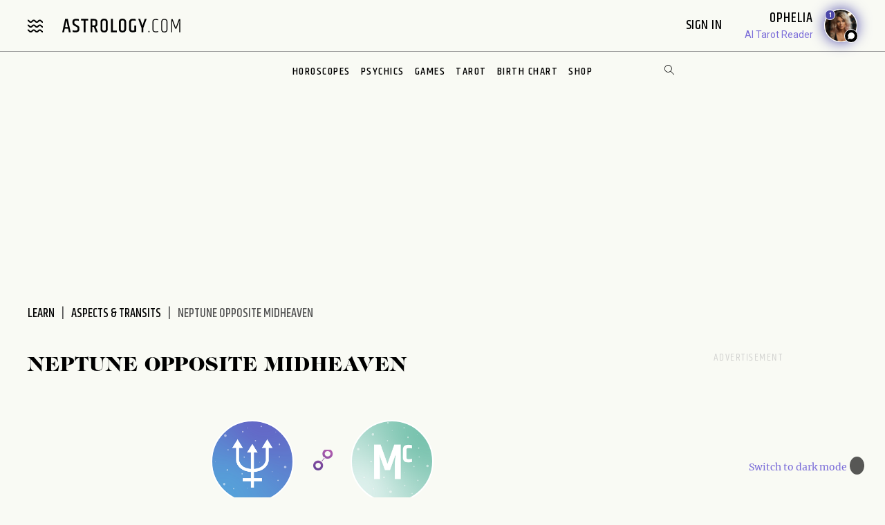

--- FILE ---
content_type: text/html; charset=utf-8
request_url: https://www.astrology.com/aspects-transits/neptune-opposite-midheaven/
body_size: 17849
content:
<!DOCTYPE html>
<html lang="en">
<head>
    <meta charset="utf-8">
    <meta http-equiv="X-UA-Compatible" content="IE=edge">
    <meta name="viewport" content="width=device-width, initial-scale=1.0">
    <link rel="canonical" href="https://www.astrology.com/aspects-transits/neptune-opposite-midheaven/" />
    <title>Neptune Opposite Midheaven Aspects Natal and Transit | Astrology.com - Astrology.com</title>
    <meta name="description" content="Available here - Neptune Opposite Midheaven aspects in your birth chart. Discover this and more at Astrology.com. Natal and transit." />
    <meta name="google-site-verification" content="e7N_cTSefRc4eZm1BHSLnazSl2TT33h5dWWQH8f5AVY" />
<meta name="p:domain_verify" content="90d68b7e21b6668272096c3ae8dfd30f"/>
<link rel="shortcut icon" href="https://www.astrology.com/img/favicon.ico">
<link rel="apple-touch-icon" sizes="180x180" href="/img/apple-touch-icon.png">
<link rel="icon" type="image/png" sizes="32x32" href="/img/favicon-32x32.png">
<link rel="icon" type="image/png" sizes="16x16" href="/img/favicon-16x16.png">
<link rel="manifest" href="/img/site.webmanifest">
<link rel="mask-icon" href="/img/safari-pinned-tab.svg" color="#343737">
<meta name="msapplication-TileColor" content="#343737">
<meta name="theme-color" content="#ffffff">
<meta http-equiv="X-UA-Compatible" content="IE=edge">
<script>
    const root = document.documentElement;
    const savedMode = localStorage.theme || 'light';
    root.setAttribute('data-theme', savedMode);
</script><meta http-equiv="Content-Security-Policy" content="upgrade-insecure-requests;block-all-mixed-content">
<style>@font-face{font-family:"icomoon";font-weight:normal;font-style:normal;font-display:swap;src:local("icomoon"),url("/font-US/icomoon.ttf?4masp9") format("truetype"),url("/font-US/icomoon.woff?4masp9") format("woff"),url("/font-US/icomoon.eot?4masp9"),url("/font-US/icomoon.eot?4masp9#iefix") format("embedded-opentype"),url("/font-US/icomoon.svg?4masp9#icomoon") format("svg")}@font-face{font-family:"CaslonGrad";font-display:swap;src:local("CaslonGrad"),url("/font-US/CaslonGrad.woff2") format("woff2"),url("/font-US/CaslonGrad.woff") format("woff")}@font-face{font-family:"Khand";font-style:normal;font-weight:500;font-display:swap;src:local("Khand 500"),local("Khand-500"),url("/font-US/Khand/khand-v9-latin-500.woff2") format("woff2"),url("/font-US/Khand/khand-v9-latin-500.woff") format("woff"),url("/font-US/Khand/khand-v9-latin-500.ttf") format("truetype"),url("/font-US/Khand/khand-v9-latin-500.eot"),url("/font-US/Khand/khand-v9-latin-500.eot?#iefix") format("embedded-opentype")}@font-face{font-family:"Khand";font-style:normal;font-weight:400;font-display:swap;src:local("Khand 400"),local("Khand-400"),url("/font-US/Khand/khand-v9-latin-regular.woff2") format("woff2"),url("/font-US/Khand/khand-v9-latin-regular.woff") format("woff"),url("/font-US/Khand/khand-v9-latin-regular.ttf") format("truetype"),url("/font-US/Khand/khand-v9-latin-regular.eot"),url("/font-US/Khand/khand-v9-latin-regular.eot?#iefix") format("embedded-opentype")}@font-face{font-family:"Khand";font-style:normal;font-weight:600;font-display:swap;src:local("Khand 600"),local("Khand-600"),url("/font-US/Khand/khand-v9-latin-600.woff2") format("woff2"),url("/font-US/Khand/khand-v9-latin-600.woff") format("woff"),url("/font-US/Khand/khand-v9-latin-600.ttf") format("truetype"),url("/font-US/Khand/khand-v9-latin-600.eot"),url("/font-US/Khand/khand-v9-latin-600.eot?#iefix") format("embedded-opentype")}@font-face{font-family:"Merriweather";font-style:normal;font-weight:400;font-display:swap;src:local("Merriweather 400"),local("Merriweather-400"),url("/font-US/Merriweather/merriweather-v28-latin-regular.woff2") format("woff2"),url("/font-US/Merriweather/merriweather-v28-latin-regular.woff") format("woff"),url("/font-US/Merriweather/merriweather-v28-latin-regular.ttf") format("truetype"),url("/font-US/Merriweather/merriweather-v28-latin-regular.eot"),url("/font-US/Merriweather/merriweather-v28-latin-regular.eot?#iefix") format("embedded-opentype")}@font-face{font-family:"Merriweather";font-style:normal;font-weight:700;font-display:swap;src:local("Merriweather 700"),local("Merriweather-700"),url("/font-US/Merriweather/merriweather-v28-latin-700.woff2") format("woff2"),url("/font-US/Merriweather/merriweather-v28-latin-700.woff") format("woff"),url("/font-US/Merriweather/merriweather-v28-latin-700.ttf") format("truetype"),url("/font-US/Merriweather/merriweather-v28-latin-700.eot"),url("/font-US/Merriweather/merriweather-v28-latin-700.eot?#iefix") format("embedded-opentype")}</style>
<link rel="stylesheet" href="/css/compiled/aspects-and-transits.css?v=1600123116" type="text/css">
<link rel="preload" href="/img/backgrounds/bg-clouds-header-1440w.jpg" as="image" media="(min-width: 768px)">
<link rel="stylesheet" href="/css/flickity.min.css">
<script src="/js/flickity.pkgd.min.js"></script>
<script type="text/javascript">
var blogherads = blogherads || { };
blogherads.adq = blogherads.adq || [];
</script>
<script type="text/javascript" data-cfasync="false" src="https://ads.blogherads.com/static/blogherads.js" defer></script>
<script type="text/javascript" data-cfasync="false" src="https://ads.blogherads.com/bh/41/412/412983/2587199/header.js" defer></script>
<!-- Google Tag Manager -->
<script>(function(w,d,s,l,i){w[l]=w[l]||[];w[l].push({'gtm.start':
new Date().getTime(),event:'gtm.js'});var f=d.getElementsByTagName(s)[0],
j=d.createElement(s),dl=l!='dataLayer'?'&l='+l:'';j.async=true;j.src=
'https://www.googletagmanager.com/gtm.js?id='+i+dl;f.parentNode.insertBefore(j,f);
})(window,document,'script','dataLayer','GTM-W5JL5NG');</script>
<noscript><iframe src='https://www.googletagmanager.com/ns.html?id=GTM-W5JL5NG'
height='0' width='0' style='display:none;visibility:hidden'></iframe></noscript>
<!-- Start BounceX tag.-->
<script>(function(d) { var e = d.createElement('script'); e.src = d.location.protocol + '//tag.bounceexchange.com/2164/i.js'; e.defer = true; d.getElementsByTagName("head")[0].appendChild(e); } (document));</script>

</head>
<body class="v3 nav-v3  aspects-and-transits-result">
    
<header class="nav-wrapper primary-site-nav">
    <nav class="nav__topnav">
        <div class="nav__topnav-left">
            <div class="menu-btn menu-toggle"><i class="icon-menu-wavy"></i></div>
            <a href="/us/home.aspx" class="logo" title="astrology.com"></a>
        </div>
        <div class="nav__topnav-right">
            <div style="text-align:right">
                 <span id="greetings" class="hide-small" style="font-size: 14px; cursor:pointer">&nbsp;&nbsp;</span> 
                <label class="sign-in" style="cursor:pointer" for="login-toggle" id="sign-in-link">Sign In&nbsp;</label>
                <br>
                
                <span id="smr-info-detail" style="display:none; cursor:pointer"><i id="sun-sign" class="icon-question-mark"> </i><i id="moon-sign" class="icon-question-mark"></i> <i id="rising-sign" class="icon-question-mark"></i>&nbsp;</span>
            </div>
           
            <div data-veda="veda-widget" data-advisor="ophelia"></div>
                <script defer src="https://veda.astrology.com/widget/init.js"></script>
               
        </div>
    </nav><!-- /.nav__topnav -->
</header>
<div id="sticky-nav-placeholder"></div>
<nav class="main-nav nav__subnav">
    <nav class="nav__sitemap">
    <div id="siteMapSearchBar" class="sitemap-search-bar">
        <div class="search-bar__inner">
            <form name="sitemapSearchform" action="/us/search.aspx">
                <input id="sitemapSearchInput" type="search" name="q" value="" placeholder="SEARCH" onChange="this.value = this.value.replace(/^\s+/,'').replace(/\s+$/,'').replace(/\s+/g,' ');">
                <div onClick="javascript:sitemapSearchSubmit();" class="btn-search"><i class="icon-search"></i></div>
            </form>
        </div>
    </div><!-- /.search-bar -->

    <div class="nav__sitemap-list center-layout grid-md-5c grid-md-gap-2">
        <div class="nav__sitemap-nav-item flex-order-1-sm">
            
        
            <div id="account-menu" style="display:none">
                <a id="account-title" class="nav__sitemap-nav-link link__arrow" style="cursor:pointer">
                    <h5>Account <i class="icon-arrow"></i></h5>
                </a>       
                <div class="nav__sitemap-nav-subnav-list">
                    <a id="profile-menu" class="nav__sitemap-nav-subnav-link" style="cursor:pointer">Profile<br></a>
                    <a id="signout-menu" class="nav__sitemap-nav-subnav-link" style="cursor:pointer">Sign Out<br></a>
                </div>
                <br><br>
            </div>
            

            <a href="https://www.astrology.com/horoscope/daily.html" data-srctag="anav-horo" class="nav__sitemap-nav-link link__arrow">
                <h5>Horoscopes <i class="icon-arrow"></i></h5>
            </a>
            <div class="nav__sitemap-nav-subnav-list list-horoscopes">
                <a href="https://www.astrology.com/horoscope/daily.html" class="nav__sitemap-nav-subnav-link">Daily Horoscopes</a>
                <a href="/us/horoscope/index-weekly.aspx" class="nav__sitemap-nav-subnav-link">Weekly Horoscopes</a>
                
                <a href="/us/horoscope/index-yearly-2026.aspx" class="nav__sitemap-nav-subnav-link">Yearly Horoscopes</a>
                
                <a href="/us/horoscope/index-daily-love.aspx" class="nav__sitemap-nav-subnav-link">Love Horoscopes</a>
                <a href="/us/horoscope/index-daily-work.aspx" class="nav__sitemap-nav-subnav-link">Work Horoscopes</a>
                <a href="/us/horoscope/index-daily-dating.aspx" class="nav__sitemap-nav-subnav-link">Dating Horoscopes</a>
                <a href="/us/horoscope/index-chinese.aspx" class="nav__sitemap-nav-subnav-link"> Chinese Horoscopes</a>
            </div><!-- /.list-horoscopes -->
        </div>

        <div class="nav__sitemap-nav-item flex-order-4-sm">
            <a href="https://www.astrology.com/learn" data-srctag="anav-learn" class="nav__sitemap-nav-link link__arrow">
                <h5>Learn <i class="icon-arrow"></i></h5>
            </a>
            <div class="nav__sitemap-nav-subnav-list list-learn">
                <a href="https://www.astrology.com/zodiac-signs" data-srctag="anav-zod-signs" class="nav__sitemap-nav-subnav-link">Zodiac Signs</a>
                <a href="https://www.astrology.com/birth-chart" data-srctag="anav-birth" class="nav__sitemap-nav-subnav-link">Free Birth Chart</a>
                <a href="https://www.astrology.com/chinese-zodiac" data-srctag="anav-chzod" class="nav__sitemap-nav-subnav-link">Chinese Zodiac</a>
                <a href="https://www.astrology.com/planets" class="nav__sitemap-nav-subnav-link">Planets</a>
                <a href="https://www.astrology.com/asteroids" class="nav__sitemap-nav-subnav-link">Asteroids</a>
                <a href="https://www.astrology.com/elements" class="nav__sitemap-nav-subnav-link">Elements</a>
                <a href="https://www.astrology.com/modalities" class="nav__sitemap-nav-subnav-link">Modalities</a>
                <a href="https://www.astrology.com/houses" class="nav__sitemap-nav-subnav-link">Houses</a>
                
                <a href="https://www.astrology.com/aspects-and-transits" class="nav__sitemap-nav-subnav-link">Aspects And Transits</a>
                
                <a href="https://www.astrology.com/on-the-cusp" data-srctag="anav-cusp" class="nav__sitemap-nav-subnav-link">Born on the Cusp</a>
                <a href="https://www.astrology.com/retrograde" data-srctag="anav-merc-rx" class="nav__sitemap-nav-subnav-link">Planets in Retrograde</a>
                <a href="/us/astrology-calendar-2026.aspx" data-srctag="anav-astro-calendar" class="nav__sitemap-nav-subnav-link">Astrology Calendar</a>
                <a href="https://www.astrology.com/numerology" data-srctag="anav-read-numer" class="nav__sitemap-nav-subnav-link">Numerology</a>
                
                <a href="https://www.astrology.com/numerology/angel-numbers" data-srctag="anav-angel-numer" class="nav__sitemap-nav-subnav-link">Angel Numbers</a>
                <a href="https://www.astrology.com/spiritual-meaning-animals" data-srctag="anav-spiritual-animals" class="nav__sitemap-nav-subnav-link">Spiritual Animals</a>
                <a href="https://www.astrology.com/articles" class="nav__sitemap-nav-subnav-link">Articles</a>
                
                <a href="https://www.astrology.com/psychic-readings" data-srctag="anav-read" class="nav__sitemap-nav-subnav-link">Live Psychic Reading</a>
                
                <a href="/newsletters.html?utm_source=site&utm_medium=email-nav" data-srctag="anav-email-newsletters" class="nav__sitemap-nav-subnav-link">Free Email</a>
            </div><!-- /.list-learn -->
        </div>

        <div class="nav__sitemap-nav-item flex-order-2-sm">
            <a href="https://www.astrology.com/compatibility" data-srctag="anav-compatibility" class="nav__sitemap-nav-link link__arrow">
                <h5>Compatibility <i class="icon-arrow"></i></h5>
            </a>
            <div class="nav__sitemap-nav-subnav-list list-compatibility">
                <a href="https://www.astrology.com/compatibility/zodiac-signs/love.html" data-srctag="anav-love-compatibility" class="nav__sitemap-nav-subnav-link">Love compatibility</a>
                <a href="https://www.astrology.com/compatibility/zodiac-signs/career.html" data-srctag="anav-career-compatibility" class="nav__sitemap-nav-subnav-link">Work compatibility</a>
                <a href="https://www.astrology.com/compatibility/chinese-signs/love.html" data-srctag="anav-chinese-compatibility" class="nav__sitemap-nav-subnav-link">Chinese Compatibility</a>
                <a href="https://www.astrology.com/zodiac-man" data-srctag="anav-zod-man" class="nav__sitemap-nav-subnav-link">Zodiac Man</a>
                <a href="https://www.astrology.com/zodiac-woman" data-srctag="anav-zod-woman" class="nav__sitemap-nav-subnav-link">Zodiac Woman</a>
            </div><!-- /.list-compatibility -->

            <div class="hide-small mt-2">
                 <h5>Free Games</h5>
                <div class="nav__sitemap-nav-subnav-list list-free-games">
                    <a href="https://www.astrology.com/compatibility/magic-8-ball-love.html" data-srctag="anav-game-love-ball" class="nav__sitemap-nav-subnav-link">Magic Love 8 Ball</a>
                    <a href="https://www.astrology.com/compatibility/secret-crush.html" data-srctag="anav-game-secret-crush" class="nav__sitemap-nav-subnav-link">Secret Crush</a>
                    <a href="https://www.astrology.com/compatibility/game-ask-the-genie.html" data-srctag="anav-game-ask-genie" class="nav__sitemap-nav-subnav-link">Ask the Genie</a>
                    <a href="https://www.astrology.com/compatibility/fortune-cookie.html" data-srctag="anav-game-fortune-cookie" class="nav__sitemap-nav-subnav-link">Fortune Cookie</a>
                    <a href="https://www.astrology.com/compatibility/book-of-love.html" data-srctag="anav-game-book-of-love" class="nav__sitemap-nav-subnav-link">Book of Love</a>
                    <a href="https://www.astrology.com/games/zodiac-compatibility-game" data-srctag="anav-game-zodiac-match" class="nav__sitemap-nav-subnav-link">Zodiac Match</a>
                    <a href="https://www.astrology.com/compatibility/daily-karmic-number.html" data-srctag="anav-game-daily-karmic-number" class="nav__sitemap-nav-subnav-link">Daily Karmic Number</a>
                    <a href="https://www.astrology.com/games/partner/online-games" data-srctag="anav-game-online" class="nav__sitemap-nav-subnav-link">Online Games</a>
                </div><!-- /.list-free-games -->
            </div>
        </div>

        <div class="nav__sitemap-nav-item flex-order-5-sm show-small mt-2">
            <h5>Free Games</h5>
            <div class="nav__sitemap-nav-subnav-list list-free-games">
                <a href="https://www.astrology.com/compatibility/magic-8-ball-love.html" data-srctag="anav-game-love-ball" class="nav__sitemap-nav-subnav-link">Magic Love 8 Ball</a>
                <a href="https://www.astrology.com/compatibility/secret-crush.html" data-srctag="anav-game-secret-crush" class="nav__sitemap-nav-subnav-link">Secret Crush</a>
                <a href="https://www.astrology.com/compatibility/game-ask-the-genie.html" data-srctag="anav-game-ask-genie" class="nav__sitemap-nav-subnav-link">Ask the Genie</a>
                <a href="https://www.astrology.com/compatibility/fortune-cookie.html" data-srctag="anav-game-fortune-cookie" class="nav__sitemap-nav-subnav-link">Fortune Cookie</a>
                <a href="https://www.astrology.com/compatibility/book-of-love.html" data-srctag="anav-game-book-of-love" class="nav__sitemap-nav-subnav-link">Book of Love</a>
                <a href="https://www.astrology.com/games/zodiac-compatibility-game" data-srctag="anav-game-zodiac-match" class="nav__sitemap-nav-subnav-link">Zodiac Match</a>
                <a href="https://www.astrology.com/compatibility/daily-karmic-number.html" data-srctag="anav-game-daily-karmic-number" class="nav__sitemap-nav-subnav-link">Daily Karmic Number</a>
                <a href="https://www.astrology.com/games/partner/online-games" data-srctag="anav-game-online" class="nav__sitemap-nav-subnav-link">Online Games</a>
            </div><!-- /.list-free-games -->
        </div>

        <div class="nav__sitemap-nav-item flex-order-6-sm">
            <a href="https://www.astrology.com/tarot.html" data-srctag="anav-tar" class="nav__sitemap-nav-link link__arrow">
                <h5>Tarot <i class="icon-arrow"></i></h5>
            </a>
            <div class="nav__sitemap-nav-subnav-list list-tarot">
                <a href="https://www.astrology.com/tarot/daily.html" data-srctag="anav-tar-daily" class="nav__sitemap-nav-subnav-link">Daily Tarot</a>
                <a href="https://www.astrology.com/tarot/yes-no.html" data-srctag="anav-tar-yes" class="nav__sitemap-nav-subnav-link">Yes/No Tarot</a>
                <a href="https://www.astrology.com/tarot/past-present-future" data-srctag="anav-tar-pastpresentfuture" class="nav__sitemap-nav-subnav-link">Past Present Future Tarot</a>
                <a href="https://www.astrology.com/tarot/free-reading.html" data-srctag="anav-tar-free" class="nav__sitemap-nav-subnav-link">One Card Tarot Reading</a>
                <a href="https://www.astrology.com/tarot/daily-love.html" data-srctag="anav-tar-lvfore" class="nav__sitemap-nav-subnav-link">Daily Love Tarot</a>
                <a href="https://www.astrology.com/tarot/daily-career.html" data-srctag="anav-tar-career" class="nav__sitemap-nav-subnav-link">Daily Career Tarot</a>
                <a href="https://www.astrology.com/tarot/love-potential.html" data-srctag="anav-tar-lvpot" class="nav__sitemap-nav-subnav-link">Love Potential Tarot</a>
                <a href="https://www.astrology.com/tarot/breakup.html" data-srctag="anav-tar-break" class="nav__sitemap-nav-subnav-link">Breakup Tarot</a>
                <a href="https://www.astrology.com/tarot/daily-flirt.html" data-srctag="anav-tar-flirt" class="nav__sitemap-nav-subnav-link">Daily Flirt Tarot</a>
                <a href="/us/tarot/tarot-yin-yang.aspx" data-srctag="anav-tar-yin" class="nav__sitemap-nav-subnav-link">Yin Yang Tarot</a>
                <a href="https://www.astrology.com/tarot/how-to-tarot" data-srctag="anav-tar-read" class="nav__sitemap-nav-subnav-link">How to Read Tarot Cards</a>
                <a href="https://www.astrology.com/tarot/card-meanings" data-srctag="anav-tar-meaning" class="nav__sitemap-nav-subnav-link">Tarot Card Meaning</a>
                
                <a href="https://www.astrology.com/tarot/card-combinations" data-srctag="anav-tarot-combo" class="nav__sitemap-nav-subnav-link">Tarot Card Combinations</a>
                
                <a href="/psychic-readings/tarot.html" data-srctag="anav-tar-live" class="nav__sitemap-nav-subnav-link">Live Tarot Reading</a>
                
            </div><!-- /.list-tarot -->
        </div>
            
        <div class="nav__sitemap-nav-item flex-order-3-sm">
            <a href="https://shop.astrology.com?utm_source=direct&utm_medium=acquisition&utm_campaign=index-page" data-srctag="anav-read" class="nav__sitemap-nav-link link__arrow">
                <h5>Shop <i class="icon-arrow"></i></h5>
            </a>
            <div class="nav__sitemap-nav-subnav-list list-store">
                <a href="https://shop.astrology.com/product/astrology-plus/?utm_source=direct&utm_medium=acquisition&utm_campaign=store-sub-nav" class="nav__sitemap-nav-subnav-link">Astrology+</a>
                <a href="https://shop.astrology.com/product/birth-horoscope-natal-chart/?utm_source=direct&utm_medium=acquisition&utm_campaign=site-map" data-srctag="anav-birth" class="nav__sitemap-nav-subnav-link">Premium Birth Chart</a>
                <a href="https://shop.astrology.com/product/love-compatibility-report/?utm_source=direct&utm_medium=acquisition&utm_campaign=site-map" class="nav__sitemap-nav-subnav-link">Love Compatibility</a>
                <a href="https://shop.astrology.com/product/monthly-horoscope/?utm_source=direct&utm_medium=acquisition&utm_campaign=site-map" class="nav__sitemap-nav-subnav-link">Monthly Premium Horoscope</a>
                <a href="https://shop.astrology.com/product/yearly-horoscope/?utm_source=direct&utm_medium=acquisition&utm_campaign=site-map" class="nav__sitemap-nav-subnav-link">2026  Horoscope</a>
                <a href="https://shop.astrology.com/product/yearly-love-tarot-reading/?utm_source=direct&utm_medium=acquisition&utm_campaign=site-map" class="nav__sitemap-nav-subnav-link">2026 Love Tarot</a>
                <a href="https://shop.astrology.com/product/yearly-tarot-reading/?utm_source=direct&utm_medium=acquisition&utm_campaign=site-map" class="nav__sitemap-nav-subnav-link">2026 Tarot Reading</a>
                
                <a href="https://shop.astrology.com/product/yes-no-tarot-reading/?utm_source=direct&utm_medium=acquisition&utm_campaign=site-map" class="nav__sitemap-nav-subnav-link">Yes/No Tarot</a>
                <a href="https://shop.astrology.com/product/love-score?utm_source=direct&utm_medium=acquisition&utm_campaign=site-map" class="nav__sitemap-nav-subnav-link">Love Score</a>
                <a href="https://shop.astrology.com/product/natal-moon-report?utm_source=direct&utm_medium=acquisition&utm_campaign=site-map" class="nav__sitemap-nav-subnav-link">Natal Moon Report</a>
                <a href="https://shop.astrology.com/product/numerology-forecast/?utm_source=direct&utm_medium=acquisition&utm_campaign=site-map" class="nav__sitemap-nav-subnav-link">2026 Numerology Forecast</a>
                <a href="https://shop.astrology.com/product/career-report/?utm_source=direct&utm_medium=acquisition&utm_campaign=site-map" class="nav__sitemap-nav-subnav-link">Career Report</a>
                <a href="https://shop.astrology.com/product/chakra-tarot-reading?utm_source=direct&utm_medium=acquisition&utm_campaign=site-map" class="nav__sitemap-nav-subnav-link">Chakra Tarot</a>
                <a href="https://shop.astrology.com/product/karma-love-report?utm_source=direct&utm_medium=acquisition&utm_campaign=site-map" class="nav__sitemap-nav-subnav-link">Karma Love Report</a>
                <a href="https://shop.astrology.com/product/karma-report?utm_source=direct&utm_medium=acquisition&utm_campaign=site-map" class="nav__sitemap-nav-subnav-link">Karma Report</a>
                <a href="https://shop.astrology.com/product/12-month-personal-transits?utm_source=direct&utm_medium=acquisition&utm_campaign=site-map" class="nav__sitemap-nav-subnav-link">12-Month Transits</a>
                <a href="https://shop.astrology.com/product/love-tarot-reading?utm_source=direct&utm_medium=acquisition&utm_campaign=site-map" class="nav__sitemap-nav-subnav-link">Love Tarot</a>
                <a href="https://shop.astrology.com?utm_source=direct&utm_medium=acquisition&utm_campaign=index-page" data-srctag="anav-read" class="nav__sitemap-nav-subnav-link">and more...</a>
                <a href="https://veda.astrology.com/catalog?utm_source=direct&utm_medium=acquisition&utm_campaign=site-map" class="nav__sitemap-nav-subnav-link">AI Spiritual Guides</a>
            </div><!-- /.list-store -->
        </div>
    </div><!-- /.nav__sitemap-list -->
</nav><!-- /.nav__sitemap -->

<script>
    function sitemapSearchSubmit() {
        var val = window.document.sitemapSearchform.q.value;
        if (!isSearchInputValid(val)) return false;
        window.document.sitemapSearchform.submit();
    }

    function isSearchInputValid(v) {
        return (v.replace(/\s/g, ""));
    }

    // Add listener for when the user hits the "Enter" key on the keyboard
    var searchInput = document.getElementById("sitemapSearchInput");
    searchInput.addEventListener("keydown", function(e) {
        if (e.keyCode === 13 && !isSearchInputValid(searchInput.value)) {
            e.preventDefault();
            return false;
        }
    });
</script>

</nav><!-- /.nav__subnav -->

      
<!-- Hidden checkbox to toggle popup -->
<input type="checkbox" id="login-toggle">
<!-- Overlay with Popup Content -->
<div class="overlay">
    <div class="popup">
        <a class="close-btn" id="btnClose"><i class="icon-close"></i></a>
        <h2 style="margin-bottom:10px">Sign In</h2>

        <input type="text" id="txtUsername" placeholder="Email" class="field-skin" style="background-color:var(--black-onyx)">
        
        <div style="color:#EE4B2B; font-size:12px; width:100%;" id="message"></div>
        <button class="button native-login" id="btnLogin">Continue with Email</button>
        
        <div style="display: flex; align-items: center; text-align: center; color: #888; font-weight: bold; margin: 20px 0;">
            <span style="flex: 1; border-bottom: 1px solid #ccc; margin-right: 10px;"></span>
            OR
            <span style="flex: 1; border-bottom: 1px solid #ccc; margin-left: 10px;"></span>
        </div>
        <button class="button google-login" id="btnGoogleLogin">Continue with Google</button>

        <div style="font-size:13px;">Don't have an account? <a style="color: #4048FA; font-size:13px;" onclick="setLoginPopupCookie();" href="/us/register.aspx?destUrl=/us/transits/aspects-and-transits-result.aspx">Register</a></div>
        
    </div>
</div>
<nav class="nav nav-ribbon" aria-label="navigation ribbon">
    <ul class="nav__items list-unstyled" role="menubar">
        <li class="nav__li"><a href="https://www.astrology.com/horoscope/daily.html">Horoscopes</a></li>
        <li class="nav__li"><a href="https://www.astrology.com/psychic-readings">Psychics</a></li>
        <li class="nav__li"><a href="https://www.astrology.com/compatibility">Games</a></li>
        <li class="nav__li"><a href="https://www.astrology.com/tarot.html">Tarot</a></li>
        <li class="nav__li"><a href="https://www.astrology.com/birth-chart" style="white-space: nowrap;">Birth Chart</a></li>
        <li class="nav__li"><a href="https://shop.astrology.com?utm_source=direct&utm_medium=acquisition&utm_campaign=index-page">Shop</a></li>
        
    </ul>
    <div id="searchBar" class="search-bar">
        <div class="search-bar__inner">
            <div><i class="icon-close"></i></div>
            <form name="searchform" action="/us/search.aspx">
                <input id="searchInput" type="search" name="q" value="" placeholder="Enter Search..." onChange="this.value = this.value.replace(/^\s+/,'').replace(/\s+$/,'').replace(/\s+/g,' ');">
                <div onClick="javascript:searchSubmit();"><i class="icon-search"></i></div>
            </form>
        </div>
    </div><!-- /.search-bar -->
    <div class="search-trigger hide-small"><i class="icon-search"></i></div>
</nav><!--/.nav-ribbon -->

<script>
function searchSubmit() {
    var val = window.document.searchform.q.value;
    if (!isInputValid(val)) return false;
    window.document.searchform.submit();
}

function isInputValid(v) {
    return (v.replace(/\s/g, ""));
}

// Add listener for when the user hits the "Enter" key on the keyboard
var input = document.getElementById("searchInput");
input.addEventListener("keydown", function(e) {
    if (e.keyCode === 13 && !isInputValid(input.value)) {
        e.preventDefault();
        return false;
    }
});
</script>

<div class="mb-1 mb-md-6">
        <div class="module-ad ad-slot-she d_flexbanner_t_banner_m_tinybanner">
        <div id="d_flexbanner_t_banner_m_tinybanner_1">
          
        </div>
    </div>
</div>

    <main role="main" class="main-container aspects-and-transits-result-main bg-clouds">
        <div class="center-layout">
            <div class="grid-layout-2col-stacked">
                <section class="grid__head breadcrumb-container">
                    <nav aria-label="breadcrumb">
                        <ol class="breadcrumb list-unstyled">
                            <li class="breadcrumb__item"><a href="https://www.astrology.com/learn">Learn</a></li>
                            <li class="breadcrumb__item"><a href="https://www.astrology.com/aspects-and-transits">Aspects & Transits</a></li>
                            <li class="breadcrumb__item active" aria-current="page">Neptune opposite Midheaven</li>
                        </ol>
                    </nav>
                </section><!-- /.grid__head -->

                <div class="grid__main">
                    <h1>Neptune opposite Midheaven</h1>

                    <div class="my-4 my-md-6">
                        <div class="results-box d-flex flex-items-center flex-justify-center mb-4">
                            <!-- Need to get the icons -->
                            <div class="round-card bg-planet-neptune"></div>
                            <div class="aspect-icon"><i class="icon-opposition-bold"></i></div>
                            <div class="round-card bg-planet-midheaven"></div>
                        </div>
                    </div>
                    
                    
                        <h4>Neptune Opposite Midheaven Natal</h4>
                        <p>With Neptune opposite Midheaven, many of your aspirations and dreams might entail looking for solid footing in life and a place to call home. It's possible that your childhood didn't have enough clarity or boundaries. Perhaps there was a family secret or issue that took forever to come out in the open. Or one or both of your parents were too carried off by their own dreams or delusions to look after you properly.

So, some measure of the consensual world and its pressures to achieve and "make something of yourself" never jibed with you. Or it seems too hard to coalesce your own desires and feelings into something that's tangible and clear enough for you. Yet, what you need most is vision and inspiration for improving your situation and those of others. The more you focus on your own misfortune, the harder it might be for you to do something about it. But focus on those in need, or on your own improvement, and you might find that others flock to you.</p>
                    
                        <h4>Neptune Opposite Midheaven Transit</h4>
                        <p>Neptune opposite Midheaven might make you feel like some cosmic rug has been pulled from under your feet. It's hard to feel like you can reach for the stars in your ambitions when you don't feel like you’re on solid footing. So, it's also possible that you lose your inspiration and sense of vision with your career aspirations. Everything might seem to be dissolving, including your confidence.

Yet, perhaps the better way to embrace this dissolute period is by embracing the freedom it gives you from worldly preoccupations. The answers aren't all "out there" for us to bring home. In fact, we should start with ourselves and at home first. Many of the mysteries that you're inclined to make into societal issues outside of your control are likely to have their origins in cyclical responses from early in your life.

Likewise, your devotion and faith might have been set on shaky ground in the first place—like the belief that once you reached a particular milestone, your problems would evaporate. It's time for firmer foundations.</p>
                    

                    <div class="ad-block-container mt-5">
                            <div class="module-ad ad-slot-she d_none_t_none_m_medrec ad-t-text">
        <div id="d_none_t_none_m_medrec_1">
          
        </div>
    </div>
                    </div>

                    
                        <div class="text-link border-y-purple-agate">
                            Gain Clarity for the Future. <a id="ntv" data-ntvsrc="report-link" href="https://shop.astrology.com/product/yearly-tarot-reading/?utm_source=text-ad&utm_medium=text&utm_campaign=textads2026" target="_blank">Your 2026 Tarot Reading features a 13-card spread revealing monthly themes, lessons, and breakthroughs for the year.</a> Find empowerment and direction.
                        </div>
                    

                    <div class="more-columns mb-3 mb-md-5">
                        <h2 class="mt-3 mt-md-4">More Aspects &amp; Transits</h2>
                        <div class="border-b--grey">
                            <input type="radio" name="tabs" id="tab1" checked="">
                            <input type="radio" name="tabs" id="tab2">  

                            <div class="column-tabs grid-2c grid-gap-2">
                                <label for="tab1" role="tab" aria-controls="col1" class="label1"><i class="icon-neptune"></i>neptune</label> 
                                <label for="tab2" role="tab" aria-controls="col2" class="label2"><i class="icon-midheaven"></i>midheaven</label>
                            </div>

                            <div class="grid-md-2c grid-md-c-gap-2 mb-2 max-width-600">     
                                <section class="tab-panel" id="col1">
                                    <h4 class="d-flex flex-items-center"><i class="icon-neptune bold"></i>Neptune</h4>
                                    <ul class="list list-unstyled">
                                        
                                                <li><a href="/aspects-transits/neptune-conjunct-sun/">Neptune Conjunct Sun</a></li>
                                            
                                                <li><a href="/aspects-transits/neptune-conjunct-moon/">Neptune Conjunct Moon</a></li>
                                            
                                                <li><a href="/aspects-transits/neptune-conjunct-mercury/">Neptune Conjunct Mercury</a></li>
                                            
                                                <li><a href="/aspects-transits/neptune-conjunct-venus/">Neptune Conjunct Venus</a></li>
                                            
                                                <li><a href="/aspects-transits/neptune-conjunct-mars/">Neptune Conjunct Mars</a></li>
                                            
                                                <li><a href="/aspects-transits/neptune-conjunct-jupiter/">Neptune Conjunct Jupiter</a></li>
                                            
                                                <li><a href="/aspects-transits/neptune-conjunct-saturn/">Neptune Conjunct Saturn</a></li>
                                            
                                                <li><a href="/aspects-transits/neptune-conjunct-uranus/">Neptune Conjunct Uranus</a></li>
                                            
                                                <li><a href="/aspects-transits/neptune-conjunct-neptune/">Neptune Conjunct Neptune</a></li>
                                            
                                                <li><a href="/aspects-transits/neptune-conjunct-pluto/">Neptune Conjunct Pluto</a></li>
                                            
                                                <li><a href="/aspects-transits/neptune-conjunct-ascendant/">Neptune Conjunct Ascendant</a></li>
                                            
                                                <li><a href="/aspects-transits/neptune-conjunct-midheaven/">Neptune Conjunct Midheaven</a></li>
                                            
                                                <li><a href="/aspects-transits/neptune-sextile-sun/">Neptune Sextile Sun</a></li>
                                            
                                                <li><a href="/aspects-transits/neptune-sextile-moon/">Neptune Sextile Moon</a></li>
                                            
                                                <li><a href="/aspects-transits/neptune-sextile-mercury/">Neptune Sextile Mercury</a></li>
                                            
                                                <li><a href="/aspects-transits/neptune-sextile-venus/">Neptune Sextile Venus</a></li>
                                            
                                                <li><a href="/aspects-transits/neptune-sextile-mars/">Neptune Sextile Mars</a></li>
                                            
                                                <li><a href="/aspects-transits/neptune-sextile-jupiter/">Neptune Sextile Jupiter</a></li>
                                            
                                                <li><a href="/aspects-transits/neptune-sextile-saturn/">Neptune Sextile Saturn</a></li>
                                            
                                                <li><a href="/aspects-transits/neptune-sextile-uranus/">Neptune Sextile Uranus</a></li>
                                            
                                                <li><a href="/aspects-transits/neptune-sextile-neptune/">Neptune Sextile Neptune</a></li>
                                            
                                                <li><a href="/aspects-transits/neptune-sextile-pluto/">Neptune Sextile Pluto</a></li>
                                            
                                                <li><a href="/aspects-transits/neptune-sextile-ascendant/">Neptune Sextile Ascendant</a></li>
                                            
                                                <li><a href="/aspects-transits/neptune-sextile-midheaven/">Neptune Sextile Midheaven</a></li>
                                            
                                                <li><a href="/aspects-transits/neptune-square-sun/">Neptune Square Sun</a></li>
                                            
                                                <li><a href="/aspects-transits/neptune-square-moon/">Neptune Square Moon</a></li>
                                            
                                                <li><a href="/aspects-transits/neptune-square-mercury/">Neptune Square Mercury</a></li>
                                            
                                                <li><a href="/aspects-transits/neptune-square-venus/">Neptune Square Venus</a></li>
                                            
                                                <li><a href="/aspects-transits/neptune-square-mars/">Neptune Square Mars</a></li>
                                            
                                                <li><a href="/aspects-transits/neptune-square-jupiter/">Neptune Square Jupiter</a></li>
                                            
                                                <li><a href="/aspects-transits/neptune-square-saturn/">Neptune Square Saturn</a></li>
                                            
                                                <li><a href="/aspects-transits/neptune-square-uranus/">Neptune Square Uranus</a></li>
                                            
                                                <li><a href="/aspects-transits/neptune-square-neptune/">Neptune Square Neptune</a></li>
                                            
                                                <li><a href="/aspects-transits/neptune-square-pluto/">Neptune Square Pluto</a></li>
                                            
                                                <li><a href="/aspects-transits/neptune-square-ascendant/">Neptune Square Ascendant</a></li>
                                            
                                                <li><a href="/aspects-transits/neptune-square-midheaven/">Neptune Square Midheaven</a></li>
                                            
                                                <li><a href="/aspects-transits/neptune-trine-sun/">Neptune Trine Sun</a></li>
                                            
                                                <li><a href="/aspects-transits/neptune-trine-moon/">Neptune Trine Moon</a></li>
                                            
                                                <li><a href="/aspects-transits/neptune-trine-mercury/">Neptune Trine Mercury</a></li>
                                            
                                                <li><a href="/aspects-transits/neptune-trine-venus/">Neptune Trine Venus</a></li>
                                            
                                                <li><a href="/aspects-transits/neptune-trine-mars/">Neptune Trine Mars</a></li>
                                            
                                                <li><a href="/aspects-transits/neptune-trine-jupiter/">Neptune Trine Jupiter</a></li>
                                            
                                                <li><a href="/aspects-transits/neptune-trine-saturn/">Neptune Trine Saturn</a></li>
                                            
                                                <li><a href="/aspects-transits/neptune-trine-uranus/">Neptune Trine Uranus</a></li>
                                            
                                                <li><a href="/aspects-transits/neptune-trine-neptune/">Neptune Trine Neptune</a></li>
                                            
                                                <li><a href="/aspects-transits/neptune-trine-pluto/">Neptune Trine Pluto</a></li>
                                            
                                                <li><a href="/aspects-transits/neptune-trine-ascendant/">Neptune Trine Ascendant</a></li>
                                            
                                                <li><a href="/aspects-transits/neptune-trine-midheaven/">Neptune Trine Midheaven</a></li>
                                            
                                                <li><a href="/aspects-transits/neptune-opposite-sun/">Neptune Opposite Sun</a></li>
                                            
                                                <li><a href="/aspects-transits/neptune-opposite-moon/">Neptune Opposite Moon</a></li>
                                            
                                                <li><a href="/aspects-transits/neptune-opposite-mercury/">Neptune Opposite Mercury</a></li>
                                            
                                                <li><a href="/aspects-transits/neptune-opposite-venus/">Neptune Opposite Venus</a></li>
                                            
                                                <li><a href="/aspects-transits/neptune-opposite-mars/">Neptune Opposite Mars</a></li>
                                            
                                                <li><a href="/aspects-transits/neptune-opposite-jupiter/">Neptune Opposite Jupiter</a></li>
                                            
                                                <li><a href="/aspects-transits/neptune-opposite-saturn/">Neptune Opposite Saturn</a></li>
                                            
                                                <li><a href="/aspects-transits/neptune-opposite-uranus/">Neptune Opposite Uranus</a></li>
                                            
                                                <li><a href="/aspects-transits/neptune-opposite-neptune/">Neptune Opposite Neptune</a></li>
                                            
                                                <li><a href="/aspects-transits/neptune-opposite-pluto/">Neptune Opposite Pluto</a></li>
                                            
                                                <li><a href="/aspects-transits/neptune-opposite-ascendant/">Neptune Opposite Ascendant</a></li>
                                            
                                                <li><a href="/aspects-transits/neptune-opposite-midheaven/">Neptune Opposite Midheaven</a></li>
                                            
                                    </ul>
                                </section>

                                
                                <section class="tab-panel" id="col2">
                                    <h4 class="d-flex flex-items-center"><i class="icon-midheaven bold"></i>Midheaven</h4>
                                    <ul class="list list-unstyled">
                                        
                                                <li><a href="/aspects-transits/sun-conjunct-midheaven/">Sun Conjunct Midheaven</a></li>
                                            
                                                <li><a href="/aspects-transits/moon-conjunct-midheaven/">Moon Conjunct Midheaven</a></li>
                                            
                                                <li><a href="/aspects-transits/mercury-conjunct-midheaven/">Mercury Conjunct Midheaven</a></li>
                                            
                                                <li><a href="/aspects-transits/venus-conjunct-midheaven/">Venus Conjunct Midheaven</a></li>
                                            
                                                <li><a href="/aspects-transits/mars-conjunct-midheaven/">Mars Conjunct Midheaven</a></li>
                                            
                                                <li><a href="/aspects-transits/jupiter-conjunct-midheaven/">Jupiter Conjunct Midheaven</a></li>
                                            
                                                <li><a href="/aspects-transits/saturn-conjunct-midheaven/">Saturn Conjunct Midheaven</a></li>
                                            
                                                <li><a href="/aspects-transits/uranus-conjunct-midheaven/">Uranus Conjunct Midheaven</a></li>
                                            
                                                <li><a href="/aspects-transits/neptune-conjunct-midheaven/">Neptune Conjunct Midheaven</a></li>
                                            
                                                <li><a href="/aspects-transits/pluto-conjunct-midheaven/">Pluto Conjunct Midheaven</a></li>
                                            
                                                <li><a href="/aspects-transits/sun-sextile-midheaven/">Sun Sextile Midheaven</a></li>
                                            
                                                <li><a href="/aspects-transits/moon-sextile-midheaven/">Moon Sextile Midheaven</a></li>
                                            
                                                <li><a href="/aspects-transits/mercury-sextile-midheaven/">Mercury Sextile Midheaven</a></li>
                                            
                                                <li><a href="/aspects-transits/venus-sextile-midheaven/">Venus Sextile Midheaven</a></li>
                                            
                                                <li><a href="/aspects-transits/mars-sextile-midheaven/">Mars Sextile Midheaven</a></li>
                                            
                                                <li><a href="/aspects-transits/jupiter-sextile-midheaven/">Jupiter Sextile Midheaven</a></li>
                                            
                                                <li><a href="/aspects-transits/saturn-sextile-midheaven/">Saturn Sextile Midheaven</a></li>
                                            
                                                <li><a href="/aspects-transits/uranus-sextile-midheaven/">Uranus Sextile Midheaven</a></li>
                                            
                                                <li><a href="/aspects-transits/neptune-sextile-midheaven/">Neptune Sextile Midheaven</a></li>
                                            
                                                <li><a href="/aspects-transits/pluto-sextile-midheaven/">Pluto Sextile Midheaven</a></li>
                                            
                                                <li><a href="/aspects-transits/sun-square-midheaven/">Sun Square Midheaven</a></li>
                                            
                                                <li><a href="/aspects-transits/moon-square-midheaven/">Moon Square Midheaven</a></li>
                                            
                                                <li><a href="/aspects-transits/mercury-square-midheaven/">Mercury Square Midheaven</a></li>
                                            
                                                <li><a href="/aspects-transits/venus-square-midheaven/">Venus Square Midheaven</a></li>
                                            
                                                <li><a href="/aspects-transits/mars-square-midheaven/">Mars Square Midheaven</a></li>
                                            
                                                <li><a href="/aspects-transits/jupiter-square-midheaven/">Jupiter Square Midheaven</a></li>
                                            
                                                <li><a href="/aspects-transits/saturn-square-midheaven/">Saturn Square Midheaven</a></li>
                                            
                                                <li><a href="/aspects-transits/uranus-square-midheaven/">Uranus Square Midheaven</a></li>
                                            
                                                <li><a href="/aspects-transits/neptune-square-midheaven/">Neptune Square Midheaven</a></li>
                                            
                                                <li><a href="/aspects-transits/pluto-square-midheaven/">Pluto Square Midheaven</a></li>
                                            
                                                <li><a href="/aspects-transits/sun-trine-midheaven/">Sun Trine Midheaven</a></li>
                                            
                                                <li><a href="/aspects-transits/moon-trine-midheaven/">Moon Trine Midheaven</a></li>
                                            
                                                <li><a href="/aspects-transits/mercury-trine-midheaven/">Mercury Trine Midheaven</a></li>
                                            
                                                <li><a href="/aspects-transits/venus-trine-midheaven/">Venus Trine Midheaven</a></li>
                                            
                                                <li><a href="/aspects-transits/mars-trine-midheaven/">Mars Trine Midheaven</a></li>
                                            
                                                <li><a href="/aspects-transits/jupiter-trine-midheaven/">Jupiter Trine Midheaven</a></li>
                                            
                                                <li><a href="/aspects-transits/saturn-trine-midheaven/">Saturn Trine Midheaven</a></li>
                                            
                                                <li><a href="/aspects-transits/uranus-trine-midheaven/">Uranus Trine Midheaven</a></li>
                                            
                                                <li><a href="/aspects-transits/neptune-trine-midheaven/">Neptune Trine Midheaven</a></li>
                                            
                                                <li><a href="/aspects-transits/pluto-trine-midheaven/">Pluto Trine Midheaven</a></li>
                                            
                                                <li><a href="/aspects-transits/sun-opposite-midheaven/">Sun Opposite Midheaven</a></li>
                                            
                                                <li><a href="/aspects-transits/moon-opposite-midheaven/">Moon Opposite Midheaven</a></li>
                                            
                                                <li><a href="/aspects-transits/mercury-opposite-midheaven/">Mercury Opposite Midheaven</a></li>
                                            
                                                <li><a href="/aspects-transits/venus-opposite-midheaven/">Venus Opposite Midheaven</a></li>
                                            
                                                <li><a href="/aspects-transits/mars-opposite-midheaven/">Mars Opposite Midheaven</a></li>
                                            
                                                <li><a href="/aspects-transits/jupiter-opposite-midheaven/">Jupiter Opposite Midheaven</a></li>
                                            
                                                <li><a href="/aspects-transits/saturn-opposite-midheaven/">Saturn Opposite Midheaven</a></li>
                                            
                                                <li><a href="/aspects-transits/uranus-opposite-midheaven/">Uranus Opposite Midheaven</a></li>
                                            
                                                <li><a href="/aspects-transits/neptune-opposite-midheaven/">Neptune Opposite Midheaven</a></li>
                                            
                                                <li><a href="/aspects-transits/pluto-opposite-midheaven/">Pluto Opposite Midheaven</a></li>
                                            
                                    </ul>
                                </section>
                                
                            </div>
                        </div>
                        <a href="https://www.astrology.com/aspects-and-transits-sitemap" class="link__arrow">see full list of aspects & transits<i class="icon-arrow"></i></a>
                    </div>

                    <section class="astrology-101-carousel my-3 my-md-6">
    <div class="blue-widgets-carousel carousel-container">
        <h2 class="section__title pr-md-7">More Astrology 101</h2>
        <div class="main-carousel"
            data-flickity='{
            "cellAlign": "left",
            "draggable": true,
            "freeScroll": true,
            "groupCells": true,
            "pageDots": false,
            "wrapAround": true }'>
            <div class="carousel-cell card-wrapper">
                    <a class="panel-card card--black-russian card--sm" href="https://www.astrology.com/spiritual-meaning-animals">
                        <div class="card-2c-stacked-layout">
                            <div class="card__content">
                                <h4 class="card__title">Spiritual Animals</h4>
                            </div>
                            <div class="card__media">
                                <img class="icon-spiritual-animals img-responsive" src="/img/icons/icon-spiritual-animals.svg" alt="Spiritual Animals">
                            </div>
                            <div class="card__cta link__arrow">Read More <i class="icon-arrow"></i></div>
                        </div>
                    </a>
                </div>
            <div class="carousel-cell card-wrapper">
                    <a class="panel-card card--black-russian card--sm" href="/us/crystals/crystal-meanings.aspx">
                        <div class="card-2c-stacked-layout">
                            <div class="card__content">
                                <h4 class="card__title">Crystals 101</h4>
                            </div>
                            <div class="card__media">
                                <img class="icon-crystals img-responsive" src="/img/icons/icon-101-crystals.svg" alt="Crystals 101">
                            </div>
                            <div class="card__cta link__arrow">Read More <i class="icon-arrow"></i></div>
                        </div>
                    </a>
                </div>
            <div class="carousel-cell card-wrapper">
                    <a class="panel-card card--black-russian card--sm" href="/us/planets/planet-in-house-index.aspx">
                        <div class="card-2c-stacked-layout">
                            <div class="card__content">
                                <h4 class="card__title">Planets in Houses</h4>
                            </div>
                            <div class="card__media">
                                <img class="icon-planet-in-house img-responsive" src="/img/icons/icon-planets-in-houses.svg" alt="Planets in Houses">
                            </div>
                            <div class="card__cta link__arrow">Read More <i class="icon-arrow"></i></div>
                        </div>
                    </a>
                </div>
            <div class="carousel-cell card-wrapper">
                    <a class="panel-card card--black-russian card--sm" href="/us/sun-moon-rising/index.aspx">
                        <div class="card-2c-stacked-layout">
                            <div class="card__content">
                                <h4 class="card__title">Sun, Moon & Rising</h4>
                            </div>
                            <div class="card__media">
                                <img class="icon-sun-moon-rising img-responsive" src="/img/icons/icon-sun-moon-rising.svg" alt="Sun, Moon & Rising">
                            </div>
                            <div class="card__cta link__arrow">Read More <i class="icon-arrow"></i></div>
                        </div>
                    </a>
                </div>
            <div class="carousel-cell card-wrapper">
                    <a class="panel-card card--black-russian card--sm" href="https://www.astrology.com/numerology/angel-numbers">
                        <div class="card-2c-stacked-layout">
                            <div class="card__content">
                                <h4 class="card__title">Angel Numbers</h4>
                            </div>
                            <div class="card__media">
                                <img class="icon-angel-number img-responsive" src="/img/icons/icon-angel-number.svg" alt="Angel Numbers">
                            </div>
                            <div class="card__cta link__arrow">Read More <i class="icon-arrow"></i></div>
                        </div>
                    </a>
                </div>
            <div class="carousel-cell card-wrapper">
                    <a class="panel-card card--black-russian card--sm" href="https://www.astrology.com/rising-sign-calculator">
                        <div class="card-2c-stacked-layout">
                            <div class="card__content">
                                <h4 class="card__title">Rising Signs</h4>
                            </div>
                            <div class="card__media">
                                <img class="icon-rising-signs img-responsive" src="/img/icons/icon-arrow-up.svg" alt="Rising Signs">
                            </div>
                            <div class="card__cta link__arrow">Read More <i class="icon-arrow"></i></div>
                        </div>
                    </a>
                </div>
            <div class="carousel-cell card-wrapper">
                    <a class="panel-card card--black-russian card--sm" href="https://www.astrology.com/planets">
                        <div class="card-2c-stacked-layout">
                            <div class="card__content">
                                <h4 class="card__title">Planets</h4>
                            </div>
                            <div class="card__media">
                                <img class="icon-planets img-responsive" src="/img/icons/icon-101-planets.svg" alt="Planets">
                            </div>
                            <div class="card__cta link__arrow">Read More <i class="icon-arrow"></i></div>
                        </div>
                    </a>
                </div>
            <div class="carousel-cell card-wrapper">
                    <a class="panel-card card--black-russian card--sm" href="https://www.astrology.com/asteroids">
                        <div class="card-2c-stacked-layout">
                            <div class="card__content">
                                <h4 class="card__title">Asteroids</h4>
                            </div>
                            <div class="card__media">
                                <img class="icon-asteroids img-responsive" src="/img/icons/icon-101-asteroids.svg" alt="Asteroids">
                            </div>
                            <div class="card__cta link__arrow">Read More <i class="icon-arrow"></i></div>
                        </div>
                    </a>
                </div>
            <div class="carousel-cell card-wrapper">
                    <a class="panel-card card--black-russian card--sm" href="https://www.astrology.com/elements">
                        <div class="card-2c-stacked-layout">
                            <div class="card__content">
                                <h4 class="card__title">Elements</h4>
                            </div>
                            <div class="card__media">
                                <img class="icon-elements img-responsive" src="/img/icons/icon-101-elements.svg" alt="Elements">
                            </div>
                            <div class="card__cta link__arrow">Read More <i class="icon-arrow"></i></div>
                        </div>
                    </a>
                </div>
            <div class="carousel-cell card-wrapper">
                    <a class="panel-card card--black-russian card--sm" href="https://www.astrology.com/modalities">
                        <div class="card-2c-stacked-layout">
                            <div class="card__content">
                                <h4 class="card__title">Modalities</h4>
                            </div>
                            <div class="card__media">
                                <img class="icon-modalities img-responsive" src="/img/icons/icon-101-modalities.svg" alt="Modalities">
                            </div>
                            <div class="card__cta link__arrow">Read More <i class="icon-arrow"></i></div>
                        </div>
                    </a>
                </div>
            <div class="carousel-cell card-wrapper">
                    <a class="panel-card card--black-russian card--sm" href="https://www.astrology.com/houses">
                        <div class="card-2c-stacked-layout">
                            <div class="card__content">
                                <h4 class="card__title">Houses</h4>
                            </div>
                            <div class="card__media">
                                <img class="icon-houses img-responsive" src="/img/icons/icon-101-houses.svg" alt="Houses">
                            </div>
                            <div class="card__cta link__arrow">Read More <i class="icon-arrow"></i></div>
                        </div>
                    </a>
                </div>
            <div class="carousel-cell card-wrapper">
                    <a class="panel-card card--black-russian card--sm" href="https://www.astrology.com/aspects-and-transits">
                        <div class="card-2c-stacked-layout">
                            <div class="card__content">
                                <h4 class="card__title">Aspects & Transits</h4>
                            </div>
                            <div class="card__media">
                                <img class="icon-aspects-and-transits img-responsive" src="/img/icons/icon-101-aspects-and-transits.svg" alt="Aspects & Transits">
                            </div>
                            <div class="card__cta link__arrow">Read More <i class="icon-arrow"></i></div>
                        </div>
                    </a>
                </div>
            <div class="carousel-cell card-wrapper">
                    <a class="panel-card card--black-russian card--sm" href="https://www.astrology.com/on-the-cusp">
                        <div class="card-2c-stacked-layout">
                            <div class="card__content">
                                <h4 class="card__title">Born on The Cusp</h4>
                            </div>
                            <div class="card__media">
                                <img class="icon-born-on-the-cusp img-responsive" src="/img/icons/icon-101-born-on-the-cusp.svg" alt="Born on The Cusp">
                            </div>
                            <div class="card__cta link__arrow">Read More <i class="icon-arrow"></i></div>
                        </div>
                    </a>
                </div>
            <div class="carousel-cell card-wrapper">
                    <a class="panel-card card--black-russian card--sm" href="https://www.astrology.com/retrograde">
                        <div class="card-2c-stacked-layout">
                            <div class="card__content">
                                <h4 class="card__title">Planets in Retrograde</h4>
                            </div>
                            <div class="card__media">
                                <img class="icon-planets-in-retrograde img-responsive" src="/img/icons/icon-101-planets-in-retrograde.svg" alt="Planets in Retrograde">
                            </div>
                            <div class="card__cta link__arrow">Read More <i class="icon-arrow"></i></div>
                        </div>
                    </a>
                </div>
            
        </div>
    </div>
</section>

<section class="most-popular-on-acom-carousel">
    <h2 class="section__title pr-md-7">Most Popular on <span style="text-transform: none;">Astrology.com</span></h2>
    <div class="carousel-container">
        <div class="main-carousel"
            data-flickity='{
            "cellAlign": "left",
            "draggable": true,
            "freeScroll": true,
            "groupCells": true,
            "pageDots": false,
            "wrapAround": true }'>
            
                <div class="carousel-cell"><div id="module-content-parent" class="module-container">
    <a href="https://www.keen.com/lp/keen-astrology-v2?keenUrl=6IJYGIZP&cat=195" class="tag text--aquamarine mb-15">Keen.com</a>
    <div class="module-keen-talk-with-psychic bg-large-circles border-rad-4">
        <a href="https://www.keen.com/lp/keen-astrology-v2?keenUrl=6IJYGIZP&cat=195" class="card__media max-width-100 mx-auto">
            <img src="/img/partnerships/Keen_260x315_1-2x.jpg" class="img-responsive">
        </a>
    </div>
</div>
</div>
                <div class="carousel-cell">
<script type="text/javascript">
<!--
    function SubmitTarotCard(li_CardNumber) {
        pushGAEvent('Card selector', document.getElementById('MainForm').action, 'card');
        document.getElementById('CardNumber_1_numericalint').value = li_CardNumber;
        document.getElementById('MainForm').submit();
    }
//--></script>

<article class="module-yes-no-tarot module-container">
    <a href="https://www.astrology.com/tarot/yes-no.html" class="tag text--quartz">
        Yes / No Tarot
    </a>
    <div id="yes-no-tarot-widget" class="dynamic-widget-card module-yes-no-tarot bg-gradient-dusk--circles-overlay border-rad-4">
        <div class="card__title px-2">
            Get a <span class="border-y-white" style="padding: 2px 0;">Yes / No</span> answer with actionable advice
        </div>
        <div class="module-content yn-deck">
            
                <a onClick="javascript:SubmitTarotCard(3);" class="card card-1 yn-tarot-card yn-tarot-card--lg"></a>
            
                <a onClick="javascript:SubmitTarotCard(16);" class="card card-2 yn-tarot-card yn-tarot-card--lg"></a>
            
                <a onClick="javascript:SubmitTarotCard(20);" class="card card-3 yn-tarot-card yn-tarot-card--lg"></a>
            
                <a onClick="javascript:SubmitTarotCard(2);" class="card card-4 yn-tarot-card yn-tarot-card--lg"></a>
            
                <a onClick="javascript:SubmitTarotCard(12);" class="card card-5 yn-tarot-card yn-tarot-card--lg"></a>
            
            <form id="MainForm" name="MainForm" method="post" action="/us/tarot/tarot-yes-no.aspx?utm_source=direct&utm_medium=widget&utm_campaign=popular-yn-tarot">
                <input type="hidden" id="CardNumber_1_numericalint" name="CardNumber_1_numericalint" value="">
            </form>
        </div> <!-- /.yn-deck -->
        <h5 class="mb-15 text-center uppercase">Pick a Card</h5>
    </div>
</article>
</div>
			    <div class="carousel-cell">
<article id="module-content-parent_BC" class="module-container">
  <form id="module-content_BC" class="module-birth-chart" method="GET" action="https://www.astrology.com/birth-chart">
     <input type="hidden" name="utm_source" value="site" />
     <input type="hidden" name="utm_medium" value="widget" />
     <input type="hidden" name="utm_campaign" value="popular-free-bc" />
    <a id="title_BC" class="tag text--purple-agate" href="https://www.astrology.com/birth-chart" >Free Birth Chart</a>
    <div id="birth-chart-widget" class="dynamic-widget-card module-birth-chart bg-gradient-lilac border-rad-4">
        <div id="headline_BC" class="card__title pb-3" style="max-width: 180px; margin: 0 auto;">Discover the key to your unique life path & personality</div>
        <h5 id="instruction_BC" class="mb-15 uppercase">Type your birth date</h5>
        <div class="date-input-container">
            <input type="date" id="bc-dob" name="bc-dob" class="js_bc-dob-input date-input" pattern="\d{4}-\d{2}-\d{2}" placeholder="EX: 12 / 31 / 1999">
        </div>
        <div class="card__cta flex-self-center">
            <input id="bc-submit" type="submit" class="btn btn__outline ghost btn--md" value="Get your free birth chart">
        </div>
    </div>
  </form>
</article> <!-- /module-content-parent -->
</div>
                <div class="carousel-cell">
<div id="module-content-parent" class="module-container">
    <input type="hidden" id="lovecompat-module-utm" value="?utm_source=direct&utm_medium=widget&utm_campaign=popular-love-compat" />
    <a id="title" class="tag text--tourmaline" href="https://www.astrology.com/compatibility/zodiac-signs/love.html">Love Compatibility</a>
    <div id="compat-widget" class="dynamic-widget-card module-love-compatibility bg-gradient-rose--oval-overlay border-rad-4">
        <p id="headline" class="card__title">Are you and your love interest meant to be?</p>
        <div class="focus-content">
            <h5 class="mb-15 uppercase">Choose a sign</h5>
            <div class="sign-row">
                <div class="left-sign">
                    <a id="first-sign" href="javascript:void(0);" data-sign-selected="aries" class="js_compat-sign-picker sign">
                        <i class="icon-aries-symbol"></i>
                    </a>
                </div>
                <div><i class="icon-plus"></i></div>
                <div class="right-sign">
                    <a id="second-sign" href="javascript:void(0);" data-sign-selected="" class="js_compat-sign-picker sign">
                        <i class="icon-question-mark"></i>
                    </a>
                </div>
            </div> <!-- /sign-row -->
            <div id="compat-sign-list" class="sign-list">
                
                    <a href="javascript:void(0);" class="aries">aries</a>
                
                    <a href="javascript:void(0);" class="taurus">taurus</a>
                
                    <a href="javascript:void(0);" class="gemini">gemini</a>
                
                    <a href="javascript:void(0);" class="cancer">cancer</a>
                
                    <a href="javascript:void(0);" class="leo">leo</a>
                
                    <a href="javascript:void(0);" class="virgo">virgo</a>
                
                    <a href="javascript:void(0);" class="libra">libra</a>
                
                    <a href="javascript:void(0);" class="scorpio">scorpio</a>
                
                    <a href="javascript:void(0);" class="sagittarius">sagittarius</a>
                
                    <a href="javascript:void(0);" class="capricorn">capricorn</a>
                
                    <a href="javascript:void(0);" class="aquarius">aquarius</a>
                
                    <a href="javascript:void(0);" class="pisces">pisces</a>
                
            </div>
        </div>
        <a id="instruction" class="btn btn--md btn__outline ghost">Find out now</a>
    </div>
</div> <!-- /module-content-parent -->
</div>
                <div class="carousel-cell">
<div id="module-content-parent" class="module-container">
    <a href="https://www.astrology.com/compatibility/game-ask-the-genie.html" class="tag text--aquamarine mb-15">Ask the genie</a>
    <div class="dynamic-widget-card module-ask-genie bg-gradient-teal border-rad-4">
        <p class="card__title">Have a wish?<br>Make it now.</p>
        <a onclick="document.genie_module.submit();" class="card__media">
            <i class="icon-genie-lamp" style="font-size: 8rem;"></i>
        </a>
        <form name="genie_module" method="post" action="/us/games/game-ask-the-genie.aspx?utm_source=direct&utm_medium=widget&utm_campaign=popular-genie">
            <input type="hidden" name="UniqueID" value="10">
            <a onclick="document.genie_module.submit();" class="btn btn--md btn__light">Post Your Question</a>
        </form>
    </div>
</div>
</div>
            
        </div>
    </div>
</section><!-- /.most-popular-on-acom-carousel -->

                </div><!-- /.grid__main -->
                <aside class="grid__rail">
    <div class="mb-md-5">
            <div class="module-ad ad-slot-she d_medrec_t_medrec_m_medrec ad-t-text">
        <div id="d_medrec_t_medrec_m_medrec_1">
          
        </div>
    </div>
    </div>
    <div class="sticky hide-small">
          <div class="d_flexrec_t_sky_m_none ad-t-text">
		<div id="d_flexrec_t_sky_m_none_1">
          
        </div>
	  </div>
    </div>
</aside><!-- /.grid_rail -->

            </div><!-- /.grid-layout-2col-stacked -->
        </div>
    </main><!-- /.aspects-and-transits-result-main-->

    <div class="footer-wrapper bg-stars">
    


<div class="zs-ribbon mt-3 mt-md-6 px-2">
    <ul class="zs-ribbon-list list-unstyled container full-width-md d-flex flex-wrap flex-justify-center">
        
                <li class="Aries"><a href="https://www.astrology.com/zodiac-signs/aries">Aries</a></li>
                <li class="Taurus"><a href="https://www.astrology.com/zodiac-signs/taurus">Taurus</a></li>
                <li class="Gemini"><a href="https://www.astrology.com/zodiac-signs/gemini">Gemini</a></li>
                <li class="Cancer"><a href="https://www.astrology.com/zodiac-signs/cancer">Cancer</a></li>
                <li class="Leo"><a href="https://www.astrology.com/zodiac-signs/leo">Leo</a></li>
                <li class="Virgo"><a href="https://www.astrology.com/zodiac-signs/virgo">Virgo</a></li>
                <li class="Libra"><a href="https://www.astrology.com/zodiac-signs/libra">Libra</a></li>
                <li class="Scorpio"><a href="https://www.astrology.com/zodiac-signs/scorpio">Scorpio</a></li>
                <li class="Sagittarius"><a href="https://www.astrology.com/zodiac-signs/sagittarius">Sagittarius</a></li>
                <li class="Capricorn"><a href="https://www.astrology.com/zodiac-signs/capricorn">Capricorn</a></li>
                <li class="Aquarius"><a href="https://www.astrology.com/zodiac-signs/aquarius">Aquarius</a></li>
                <li class="Pisces"><a href="https://www.astrology.com/zodiac-signs/pisces">Pisces</a></li>
    </ul>
</div>

  <div style="border-top: 1px solid #6d6d6d; padding:0 1rem">
<div class="additional-content">
	
    <div class="grid">
         
<div class="OUTBRAIN" data-src="https://www.astrology.com/us/transits/aspects-and-transits-result.aspx" data-widget-id="AR_1"></div>
<script type="text/javascript" src="https://widgets.outbrain.com/outbrain.js" defer></script>
    </div>
    <div class="mb-1">&nbsp;</div>
</div>
</div>
 

    <footer class="footer d-flex flex-column flex-items-center">
        <a href="/us/home.aspx" class="logo">
            <img src="/img/logo-white.svg" height="20" width="180" alt="astrology.com logo">
        </a>
        <div class="footer-links">
            <div class="links d-flex flex-row flex-wrap flex-justify-center">
                <a href="/us/aboutus.aspx">About us</a>
                <a href="https://help.astrology.com/hc/en-us/requests/new?ticket_form_id=28085014163347" target="_blank">Contact Us</a>
                <a href="/us/advertising-inquiry.aspx">Advertising</a>
                <a href="https://www.astrology.com/syndicate">Syndication</a>
                <a href="https://www.astrology.com/privacy.html">Privacy</a>
                <a href="https://www.astrology.com/tos.html">Terms</a>
                
              <a href="/us/do-not-sell-my-info.aspx">Do Not Sell My Info</a>
              
                <a href="https://help.astrology.com/hc/en-us" target="_blank">Help Center</a>
                <span id="equalweb-icon" role="button" class="link" style="cursor: pointer; display:none;"><i class="icon-wheelchair"></i></span>
        		<div id="equalweb-scrpt" data-original="https://cdn.equalweb.com/core/4.6.10/accessibility.js" data-lang="en">&nbsp;</div>
                
            </div>
        </div>
        <div class="social-share mx-auto">
            <div class="share-icons-container grid-5c grid-c-gap-1">
                <a rel="noopener" target="_blank" href="https://www.facebook.com/Astrologycom" class="share-icon facebook"><i class="icon-facebook-filled"></i></a>
                <a rel="noopener" target="_blank" href="https://www.instagram.com/astrologydotcom/" class="share-icon instagram"><i class="icon-instagram"></i></a>
                <a rel="noopener" target="_blank" href="https://twitter.com/astrology_com" class="share-icon twitter"><i class="icon-twitter-x"></i></a>
                <a rel="noopener" target="_blank" href="https://www.youtube.com/channel/UCVIPl_wcAVfel6aW99ZELKg/" class="share-icon youtube"><i class="icon-youtube-filled"></i></a>
                <a rel="noopener" target="_blank" href="https://www.tiktok.com/@astrologydotcom?is_from_webapp=1&sender_device=pc" class="share-icon tiktok"><i class="icon-tiktok"></i></a>
            </div>
        </div>
         </footer>
</div>

<button id="theme-toggle" title="dark mode">
    <span id="tooltip-text">Switch to light mode</span>
   <span id="theme-icon">🌙</span>
 </button>
</body>
</html>
<script src="https://cdnjs.cloudflare.com/ajax/libs/jquery/3.6.0/jquery.min.js"></script>
<script async src="/js/jquery.lazyload.extended.min.js?v=1600123116"></script>
<script>function setLoginPopupCookie(){var e=new Date;e.setTime(e.getTime()+36e5);var t="; expires="+e.toUTCString();document.cookie="logpop=1"+t+"; path=/"}function getQueryString(e){var t=window.location.search,n={};return t.substr(1).split("&").forEach((function(e){var t=e.split("=");n[t[0]]=t[1]&&decodeURIComponent(t[1].replace(/\+/g," "))})),n[e]}function getRemme(){var e=localStorage.getItem("remme");return!!e&&atob(e)}function ResetSession(){sessionStorage.removeItem("accessToken"),sessionStorage.removeItem("info"),sessionStorage.removeItem("uname"),sessionStorage.removeItem("external")}function GetToken(e){try{const t=e.split(".")[1].replace(/-/g,"+").replace(/_/g,"/"),n=JSON.parse(atob(t));if(n.exp){const t=Math.floor(Date.now()/1e3);return n.exp>t?e:0}return 0}catch(e){return 0}}function formatDateTime(e,t){const n=new Date(`${e}T${t}`),o=n.getMonth()+1,a=n.getDate(),s=n.getFullYear(),i=n.getHours();return`${o}/${a}/${s} ${i%12||12}:${String(n.getMinutes()).padStart(2,"0")}:${String(n.getSeconds()).padStart(2,"0")} ${i>=12?"PM":"AM"}`}function getCityAndState(e){const t=e.split(",").map((e=>e.trim()));return{city:t[0]||"",state:t.length>1?t[1]:""}}function formatLocation(e,t,n){const o=[];return e&&o.push(e),t&&o.push(t),n&&o.push(n),o.join(", ")}function callExternalLogin(e,t,n){setLoginPopupCookie();var o=window.location.protocol+"//"+window.location.hostname+"/us/login.aspx",a=window.mixpanel?mixpanel.get_distinct_id():"";window.location.href=t+"/v1/astrologydotcomaccount/ExternalLogin?provider="+e+"&returnUrl="+o+"&destUrl="+n+"&MixpanelDistinctId="+a}function GetDestUrl(e,t){if(t&&!t.startsWith("http://")&&!t.startsWith("https://")&&!t.includes("register.aspx")&&!t.includes("reset-password"))return t;t="/us/profile.aspx";try{var n=JSON.parse(atob(e)).sunSign;t=n?"/horoscope/daily/"+n.toLowerCase()+".html":"/horoscope/daily.html"}catch(e){console.log(e)}return t}function callNativeLoginAspx(e,t){$("#loadingModal").fadeIn(),$.ajax({url:e+"/v1/astrologydotcomaccount/Token",method:"POST",contentType:"application/json",data:JSON.stringify({email:$("#txtUsername").val(),password:$("#txtPassword").val(),destUrl:t,MixpanelDistinctId:window.mixpanel?mixpanel.get_distinct_id():"",grant_type:"password"}),success:function(e){sessionStorage.setItem("accessToken",e.token),sessionStorage.setItem("info",e.info),sessionStorage.setItem("uname",$("#txtUsername").val()),$("#rememberme").is(":checked")?localStorage.setItem("remme",btoa($("#txtUsername").val())):localStorage.removeItem("remme"),window.mixpanel&&e.distinct_id&&mixpanel.identify(e.distinct_id),window.location.href="/us/login.aspx?destUrl="+t},error:function(e){$("#loadingModal").fadeOut();const t=JSON.parse(e.responseText).errors;var n="Login failed. Please try again.";try{"AccountIsLockedOut"in t&&(n="Too many failed attempts. Please try again in 30 minutes")}catch(e){}$("#message").text(n)}})}function UpdateProfile(e,t){$("#loadingModal").fadeIn();const n=GetToken(sessionStorage.getItem("accessToken")),o=sessionStorage.getItem("uname"),a=sessionStorage.getItem("external")??!1;if(!n||!o)return ResetSession(),void console.error("No access token found. Please log in first.");var s=new XMLHttpRequest;s.open("POST",e+"/v1/astrologydotcomaccount/UpdateInfo",!0),s.setRequestHeader("Authorization",`Bearer ${n}`),s.setRequestHeader("Content-Type","application/json");const i=JSON.stringify(t),r=btoa(i),l=JSON.stringify({email:o,isExternal:a,info:r});s.onload=function(){if(s.status>=200&&s.status<300){var e=JSON.parse(s.responseText).info;sessionStorage.setItem("info",e),window.location.href="/us/login.aspx"}else console.error("Request failed with status:",s.status),$("#errorMessage").text("There was an issue processing your request. Please check and try again."),$("#loadingModal").fadeOut()},s.onerror=function(){console.error("Network error occurred."),$("#errorMessage").text("There was an issue processing your request. Please check and try again."),$("#loadingModal").fadeOut()},s.send(l)}function Register(e,t){$("#loadingModal").show(),$("#errorMessage").text(""),$.ajax({url:e+"/v1/astrologydotcomaccount/Register",method:"POST",contentType:"application/json",data:JSON.stringify({email:$("#txtUsername").val(),password:$("#txtPassword").val(),destUrl:t,MixpanelDistinctId:window.mixpanel?mixpanel.get_distinct_id():"",grant_type:"password"}),success:function(e){var n=$("#txtUsername").val();$("#loadingContent").attr("style","border: 2px solid green; background: black"),$("#loadingContent").html('Registration successful!<br/>Please <a href="/us/login.aspx?email='+encodeURIComponent(n)+"&destUrl="+t+'"> <u>log in</u></a> to continue.'),window.mixpanel&&e.distinct_id&&mixpanel.identify(e.distinct_id)},error:function(e){var t=e.responseText;const n=JSON.parse(t).errors;var o="";try{"Email"in n&&(o+=n.Email[0]+"<br>"),"Password"in n&&(o+=n.Password[0]+"<br>"),"PasswordRequiresDigit"in n&&(o+=n.PasswordRequiresDigit[0]+"<br>"),"PasswordRequiresNonAlphanumeric"in n&&(o+=n.PasswordRequiresNonAlphanumeric[0]+"<br>"),"PasswordRequiresUpper"in n&&(o+=n.PasswordRequiresUpper[0]+"<br>"),"DuplicateEmail"in n&&(o+="Email '"+$("#txtUsername").val()+"' is already taken")}catch(e){o="There was an issue processing your request.Please check and try again.",console.log(e)}$("#errorMessage").html(o),$("#loadingModal").hide()}})}function callNativeLogin(e,t,n,o){setLoginPopupCookie(),document.getElementById(o).textContent="Processing, please wait...";const a={email:t,password:n,MixpanelDistinctId:window.mixpanel?mixpanel.get_distinct_id():"",grant_type:"password"};fetch(e+"/v1/astrologydotcomaccount/Token",{method:"POST",headers:{"Content-Type":"application/json"},body:JSON.stringify(a)}).then((e=>e.ok?e.json():e.text().then((e=>{throw new Error(e)})))).then((e=>{sessionStorage.setItem("accessToken",e.token),sessionStorage.setItem("uname",a.email),e.info&&sessionStorage.setItem("info",e.info),window.mixpanel&&e.distinct_id&&mixpanel.identify(e.distinct_id),window.location.href="/us/login.aspx"})).catch((e=>{const t=JSON.parse(e.message).errors;var n="Login failed. Please try again.";try{"AccountIsLockedOut"in t&&(n="Too many failed attempts. Please try again in 30 minutes")}catch(e){}document.getElementById(o).textContent=n}))}function callNativeLoginV2(e,t,n,o){isValidEmail(t)?(setLoginPopupCookie(),$(n).prop("disabled",!0).css("background-color","gray"),$(n).text("Processing, please wait..."),check4AplusUser(t).then((n=>{window.location.href=n?e+"/plus/?email="+encodeURIComponent(t):"/us/login.aspx?email="+encodeURIComponent(t)})).finally((()=>{$(n).text("Continue with Email"),$(n).prop("disabled",!1).css("background-color","#4048AF")}))):$(o).text("Invalid Email Format")}function isValidEmail(e){return/^[^\s@]+@[^\s@]+\.[^\s@]+$/.test(e)}async function check4AplusUser(e){try{const t="/us/offsite/aplus.aspx?email="+encodeURIComponent(e),n=await fetch(t);if(n.ok){return"true"===(await n.text()).toLowerCase()}return!1}catch(e){return console.error("Error fetching data:",e),!1}}function createLoadingModal(){var e=document.createElement("div");e.id="loadingModal",e.className="loading-modal",e.style.display="none";var t=document.createElement("div");t.id="loadingContent",t.className="loading-content";var n=document.createElement("center"),o=document.createElement("div");o.className="spinner",n.appendChild(o);var a=document.createElement("p");a.textContent="Processing, please wait...",t.appendChild(n),t.appendChild(document.createElement("br")),t.appendChild(a),e.appendChild(t),document.body.appendChild(e)}function getCookie(e){for(var t=e+"=",n=decodeURIComponent(document.cookie).split(";"),o=0;o<n.length;o++){for(var a=n[o];" "==a.charAt(0);)a=a.substring(1);if(0==a.indexOf(t))return a.substring(t.length,a.length)}return""}function setCookie(e,t,n){var o=new Date,a=new Date(o.getFullYear(),o.getMonth(),o.getDate()+n);document.cookie=e+"="+t+";path=/;expires="+a.toUTCString()}function setCookie(e,t,n,o){var a=new Date,s=new Date(a.getFullYear(),a.getMonth(),a.getDate()+n);document.cookie=e+"="+t+";domain="+o+";path=/;expires="+s.toUTCString()}function pushGAEvent(e,t,n){var o=o||[];o.push({event:"GAEvent",eventCategory:e,eventAction:t,eventLabel:n,eventValue:void 0})}function addEvent(e,t,n){e.addEventListener?e.addEventListener(t,n,!1):e.attachEvent&&e.attachEvent("on"+t,n)}function handleFirstTab(e){9===e.keyCode&&(document.body.classList.add("user-is-tabbing"),window.removeEventListener("keydown",handleFirstTab),window.addEventListener("mousedown",handleMouseDownOnce))}function handleMouseDownOnce(){document.body.classList.remove("user-is-tabbing"),window.removeEventListener("mousedown",handleMouseDownOnce),window.addEventListener("keydown",handleFirstTab)}function showToast(e,t){const n=document.createElement("div");n.style.cssText="\n        position: fixed;\n        top: 50%;\n        right: 50%;\n        background: white;\n        color: black;\n        padding: 16px;\n        border-radius: 8px;\n        z-index: 1000;\n        max-width: 300px;\n    ",n.innerHTML=`\n        <div style="font-weight: bold; margin-bottom: 4px;">${e}</div>\n        <div style="font-size: 14px;">${t}</div>\n    `,document.body.appendChild(n),setTimeout((()=>{document.body.removeChild(n)}),3e3)}function areAllHidden(e){const t=document.querySelectorAll(`.${e}`);return Array.from(t).every((e=>"none"===getComputedStyle(e).display))}addEvent(window,"keydown",handleFirstTab),$(document).ready((function(){const e=document.getElementById("theme-icon"),t=document.getElementById("theme-toggle"),n=document.getElementById("tooltip-text");if(t.onclick=()=>{n.classList.remove("hidden");const o="dark"===root.getAttribute("data-theme")?"light":"dark";root.setAttribute("data-theme",o),localStorage.theme=o,console.log(o),e.textContent="dark"===o?"☀️":"🌙",n.textContent="dark"===o?"Switch to light mode":"Switch to dark mode",t.title="dark"===o?"light mode":"dark mode",setTimeout((()=>n.classList.add("hidden")),5e3)},e.textContent="dark"===savedMode?"☀️":"🌙",n.textContent="dark"===savedMode?"Switch to light mode":"Switch to dark mode",t.title="dark"===savedMode?"light mode":"dark mode",setTimeout((()=>n.classList.add("hidden")),5e3),!getCookie("usprivacy")&&navigator.globalPrivacyControl){var o={version:1,notice:"Y",optOut:"Y",lspa:"N"},a=Object.values(o).reduce(((e,t)=>e+t),"");setCookie("usprivacy",a,365,"."+window.location.hostname)}var s=$("nav").outerHeight();$(".top-slot").outerHeight(),$(window).width();$("body:not(.nav-v3) .menu-btn").click((function(){$("body").toggleClass("fixed nav-expanded"),$(".mobile-menu").toggleClass("fixed-nav"),$(".menu-btn i").toggleClass("icon-close icon-menu"),$(".search-bar").css("display","none"),$(".main-nav").slideToggle("fast")})),$(".nav-v3 .menu-btn").click((function(){$("body").toggleClass("nav-expanded"),$(".mobile-menu").toggleClass("fixed-nav"),$(".menu-btn i").toggleClass("icon-close icon-menu-wavy"),$(".search-bar").css("display","none"),$(".main-nav").toggleClass("show"),null!=$("#skm-float-scroll-wrapper")&&$("#skm-float-scroll-wrapper").toggleClass("show")}));let i=$(".search-bar");$(".search-trigger").click((function(){i.slideDown("fast")})),i.find(".icon-close").click((function(){i.slideUp("fast")})),$("#monthly-meetup-promo").length&&($("body").addClass("showPromoBanner"),$(".close-info-banner").click((function(){$("body").removeClass("showPromoBanner")}))),$(document).click((function(){$(".js-content").slideUp("fast")})),$(".dropdown-trigger").click((function(){event.stopPropagation(),$(this).siblings(".content").slideToggle("fast")})),$(".subnav a").click((function(){var e=$(this).attr("data-tab");$(".subnav a").removeClass("active"),$(".tab").removeClass("active"),$(this).addClass("active"),$("#"+e).addClass("active")})),$("#do-not-sell-my-info").click((function(){"function"==typeof window.__uspapi?window.__uspapi("uspPing",1,(function(e,t){t&&e.mode.includes("USP")&&e.jurisdiction.includes(e.location.toUpperCase())?(window.__uspapi("displayUspUi"),window.__uspapi("setUspDftData",1,(function(e,t){t||console.log("Error: USP string not updated!")}))):window.location.href="/us/do-not-sell-my-info.aspx"})):window.location.href="/us/do-not-sell-my-info.aspx"})),$(".js-object-fit__img-container").each((function(){let e=$(this),t=e.find("img").prop("src");t&&e.css("backgroundImage","url("+t+")").addClass("compat-object-fit")}));$(window).scroll((function(){$(window).scrollTop()>550?($(".nav-v3").addClass("sticky-nav"),$("#sticky-nav-placeholder").css({display:"block"})):($(".nav-v3").removeClass("sticky-nav"),$("#sticky-nav-placeholder").css({display:"none"}))})),$('input[name="bc-dob"]').blur((function(){let e=new Date($("#bc-dob").val()),t=new Date,n=Date.parse(t.getFullYear()-100),o=Date.parse(t);!Date.parse(e)||Date.parse(e)>=o||Date.parse(e)<n?$("#bc-submit").removeClass("btn__light").addClass("btn__outline ghost"):$("#bc-submit").removeClass("btn__outline ghost").addClass("btn__light")}));const r=e=>{let t=$(".js_compat-sign-picker.active"),n=$(e);if(n.hasClass("active"))return n.removeClass("active"),void $("#compat-widget").toggleClass("focus-card");t.removeClass("active"),$("#compat-sign-list .selected").removeClass("selected"),n&&n.addClass("active"),n.attr("data-sign-selected")&&$(`#compat-sign-list .${n.attr("data-sign-selected")}`).addClass("selected"),n.hasClass("active")?$("#compat-widget").addClass("focus-card"):$("#compat-widget").removeClass("focus-card")};$(".js_compat-sign-picker").click((function(){r($(this))})),$("#compat-sign-list a").click((function(){(e=>{const t=$(".js_compat-sign-picker.active");e&&(t.find("span").remove(),t.find("i").removeClass().addClass(`icon-${e}-symbol`),t.attr("data-sign-selected",e))})($(this).text().toLowerCase()),r(),(()=>{const e=$("#first-sign").attr("data-sign-selected"),t=$("#second-sign").attr("data-sign-selected");e&&t&&($("#instruction").removeClass("btn__outline ghost").addClass("btn__light"),$("#instruction").attr("href",`/us/games/love-compatibility/love-compatibility-${e}-${t}.aspx${$("#lovecompat-module-utm").val()}`))})()}))}));</script><script type="text/javascript">
    $(document).ready(function () {

        var token = GetToken(sessionStorage.getItem("accessToken"));
        if (token) {
            document.getElementById('login-toggle').checked=false;
            setCookie("logpop", "1", 1);
            
            var user = sessionStorage.getItem("uname");
            var name = user;
            try 
            {
                user = user.split("@")[0];
                name = user;
                var info = sessionStorage.getItem("info");
                var sunSign = "";
                var moonSign = "";
                var risingSign = "";
                if (info)
                {
                    info = JSON.parse(atob(info));
                    if ("" != info.firstName.trim()) {
                        user = "<span style=\"text-transform:capitalize\">"+info.firstName+"</span>";
                        name = info.firstName;
                    }
                    sunSign = info.sunSign;
                    moonSign = info.moonSign;
                    risingSign = info.risingSign;
                }
            }
            catch (err) {
                console.log(err);
            }

            
            $('#greetings').html("&nbsp;&nbsp;Hi, " + user + "&nbsp;&nbsp;");
            
            $('#sign-in-link').hide();
            $('#account-menu').show(); 
            
            $('#profile-menu').html(name+"'s Profile");
            //$('#profile-menu').show();
            //$('#signout-menu').show();

            $('#smr-info').show();
            $('#smr-info-detail').show();
            if (sunSign) $('#sun-sign').attr({class: 'icon-'+sunSign.toLowerCase()+'-symbol', title: 'Sun Sign: ' + sunSign});
            if (moonSign) $('#moon-sign').attr({class: 'icon-'+moonSign.toLowerCase()+'-symbol', title: 'Moon Sign: ' + moonSign});
            if (risingSign) $('#rising-sign').attr({class: 'icon-'+risingSign.toLowerCase()+'-symbol', title: 'Rising Sign: ' + risingSign});

            $('#signout-menu, #signout-button').click(function () {
                ResetSession();

                $('#greetings').html("");

                $('#smr-info-detail, #account-menu').hide();
              
                $('#sun-sign, #moon-sign, #rising-sign').removeClass();
                
                setCookie("logpop", "1", -1);

                $('#sign-in-link').show();
                window.location.href = window.location.href; 
            });

            $('#profile-menu, #greetings, #account-title').click(function() {
                window.location.href="/us/profile.aspx"
            }); 

            $('#smr-info-detail').click(function () {
                if (sunSign && 
                    moonSign && 
                    risingSign)
                window.location.href = '/sun-moon-rising/'+sunSign.toLowerCase()+'-sun-'+moonSign.toLowerCase()+'-moon-'+risingSign.toLowerCase()+'-rising';
                else {
                    window.location.href = '/us/profile.aspx';
                }

            });

        }
        else 
        {
            ResetSession();
            $('#account-menu').hide();
            
        }

        if (getRemme()) {
            $('#txtUsername').val(getRemme());
        }

        $('#btnClose').click(function () {
            document.getElementById('login-toggle').checked=false; 
            setLoginPopupCookie();
        });

        $('#btnLogin').click(function () {
            callNativeLoginV2(
                'https://shop.astrology.com',
                $('#txtUsername').val(), 
                '#'+this.id,
                '#message'); 
        });

        $('#btnGoogleLogin').click(function () {
            callExternalLogin('Google', 'https://users.horoscope.com', window.location.pathname + window.location.search);
        });

        $("#txtUsername").on("blur", function () {
            var email = $(this).val();
            if (isValidEmail(email)) {
                console.log("Valid email format");
            } else {
                console.log("Invalid email format");
            }
        });

        $("#txtUsername").on("focus", function () {
            $('#message').text("");
        });

    });
    
</script>    


--- FILE ---
content_type: image/svg+xml
request_url: https://www.astrology.com/img/icons/icon-101-houses.svg
body_size: 534
content:
<svg xmlns="http://www.w3.org/2000/svg" width="49" height="49" viewBox="0 0 49 49">
    <g fill="none" fill-rule="evenodd">
        <g stroke="#FFF" stroke-width="1.5">
            <g>
                <g>
                    <g transform="translate(-751 -803) translate(612 777) translate(128 15.84) translate(12.353 12.188)">
                        <ellipse cx="22.647" cy="22.345" rx="22.647" ry="22.345"/>
                        <ellipse cx="22.647" cy="22.345" rx="16.042" ry="15.828"/>
                        <ellipse cx="22.647" cy="22.345" rx="6.605" ry="6.517"/>
                        <path stroke-linecap="round" stroke-linejoin="round" d="M0 21.88L6.134 21.88M38.689 21.88L44.822 21.88"/>
                        <path stroke-linejoin="bevel" d="M19.621 3.25L25.673 3.25" transform="rotate(90 22.647 3.25)"/>
                        <path stroke-linejoin="bevel" d="M19.621 41.44L25.673 41.44" transform="rotate(90 22.647 41.44)"/>
                        <path stroke-linecap="square" stroke-linejoin="round" d="M33.785 9.249L39.583 8.956" transform="rotate(135 36.684 9.103)"/>
                        <path stroke-linecap="square" stroke-linejoin="round" d="M6.345 35.484L11.473 35.85" transform="rotate(135 8.91 35.667)"/>
                        <path stroke-linecap="square" stroke-linejoin="round" d="M6.609 8.144L12.407 8.436" transform="rotate(45 9.508 8.29)"/>
                        <path stroke-linecap="square" stroke-linejoin="round" d="M33.821 35.85L38.949 35.484" transform="rotate(45 36.385 35.667)"/>
                    </g>
                </g>
            </g>
        </g>
    </g>
</svg>


--- FILE ---
content_type: image/svg+xml
request_url: https://www.astrology.com/img/icons/icon-spiritual-animals.svg
body_size: 2254
content:
<?xml version="1.0" encoding="utf-8"?>
<!-- Generator: Adobe Illustrator 28.3.0, SVG Export Plug-In . SVG Version: 6.00 Build 0)  -->
<svg version="1.1" id="rabbit" xmlns="http://www.w3.org/2000/svg" xmlns:xlink="http://www.w3.org/1999/xlink" x="0px" y="0px"
	 viewBox="0 0 800 800" style="enable-background:new 0 0 800 800;" xml:space="preserve">
<style type="text/css">
	.st0{fill:#FFFFFF;}
</style>
<g>
	<path class="st0" d="M745.9,346.8c0.6-35.8-29.5-63.8-64.5-61.5c-33.2,2.2-58.4,30.8-56.5,64c-38.4-17.8-83.5-23.2-129.3-14.6
		c-15.7,2.9-32,4.6-48.4,4.9l-25,0.5c-4.2,0.1-8.5,0.2-12.7,0.3c-20.6,0.5-40.1,0.9-59.3-0.9c-20.7-2-41.4-8.4-60.2-18.7
		c2.6-8.3,6.2-14.2,10.4-16.5c80.2-43.7,129.2-105.8,141.6-179.5c0.9-5.2-1-10.2-5-13.3c-4.4-3.4-12.2-6.1-36,0.1
		c-12,3.1-25,7.7-31.2,10.4c-4.5,2-8.8,4.1-13,6.3c0.3-2.7,0.5-5.2,0.6-7.5c0.1-1.5,0.2-2.9,0.3-4.2c0.5-4.9-1.1-8.4-2.5-10.4
		c-6.3-8.9-19.8-6.6-32.2-3.1c-10.7,3-22.3,7.7-29.1,10.9c-29.2,14.1-45.2,39.2-52.2,53c-5.7,11.3-10.8,28.1-20.9,61.7
		c-2.4,8-4.9,13.9-8.9,22.6c-3.6,7.8-16.5,19.6-24.3,25.6c-31.5,4.9-61,21-82.9,45.5l-30.4,34.1c-12.8,8.7-20.4,23-20.4,38.6
		c0,3.2,0.9,21.2,5.2,29.2c3.3,6.3,8.3,11.8,14.3,15.9l5,3.4c9.3,6.3,18.8,11.1,29.1,14.5l1.6,0.5h0c9.3,3,19.1,4.9,30,5.8
		c2.2,0.2,4.7,0.4,7.6,0.5c3.4,0.2,7,0.2,10.9,0.2c3.1,0,6.2-0.1,9.3-0.3c2.3-0.1,4.6-0.3,6.9-0.5c32.7,11.3,53.3,30,66.5,60.6
		c7.6,17.6,11.5,36.9,11.5,57.2v55.3c-22.7,6.7-39.4,27.7-39.4,52.5v10.2h80.1l39.8-87.8c9.9,4,20.1,7.3,30.4,9.9
		c21.9,5.5,45.1,7.7,68.9,6.6c2.8,2.4,5.7,4.7,8.7,6.9h-61.1c-29.9,0-54.2,24.3-54.2,54.2v10.1h184.4c5.6,0,10.2-4.5,10.2-10.2v0
		c0-5.6-4.5-10.2-10.2-10.2H347c4.3-13.7,17.2-23.7,32.3-23.7h114.5c5.6,0,10.2-4.6,10.2-10.2v-0.4c0-5.3-4.1-9.6-9.3-10.2
		c-3.1-0.3-6.2-0.8-9.2-1.4c-15.1-3.2-29.3-10.3-41-20.7l-0.6-0.5c-10.2-9.3-18.3-20.9-23.3-33.6c-1.9-4.8-3.4-9.8-4.4-14.9
		c-0.1-0.5-0.2-1-0.3-1.5c-1-5.3-1.5-10.9-1.5-16.4c0-46.3,35.3-84.6,80.5-89.2c5.2-0.5,9.1-4.8,9.1-10v-0.3c0-5.9-5.1-10.5-11-10
		c-55.5,5.5-98.9,52.5-98.9,109.4c0,6.8,0.6,13.6,1.8,20c0.1,0.6,0.2,1.3,0.4,2c1.3,6.2,3.1,12.4,5.4,18.3c3.1,7.9,7.1,15.4,12,22.3
		c-15.8-0.5-31.2-2.5-45.9-6.2c-10.8-2.7-21.5-6.3-31.8-10.7l-0.1-0.1c-6.6-2.8-14.2-0.7-18.5,5.1l-0.7,0.9l-37.2,82h-45.2
		c4.3-14.1,17.5-24.3,32.9-24.3h6.7c5.6,0,10.2-4.5,10.2-10.2l0,0c0-5.6-4.5-10.2-10.2-10.2h-1.8v-53.1c0-23.1-4.4-45-13.2-65.2
		c-11.4-26.4-28-45.7-51.2-59.3c8.1-2.5,16-5.6,23.6-9.2l1.4-0.7c5.1-2.4,7.2-8.5,4.8-13.5l0,0c-2.4-5.1-8.5-7.2-13.5-4.8l-1.4,0.7
		c-10.1,4.8-20.7,8.5-31.6,11c-8.3,1.9-16.7,3-25.1,3.5c-2.7,0.2-5.5,0.2-8.2,0.2c-3.6,0-6.8-0.1-9.9-0.2c-2.7-0.1-4.8-0.3-6.8-0.5
		c-9.9-0.9-18.8-2.6-26.9-5.4l-0.6-0.2c-8.1-2.8-15.6-6.5-23-11.5c5.5-3.8,10.1-8.9,13.2-14.9c4.9-9.6,5.8-20.6,2.5-30.8
		c-2.2-6.8-6.1-12.7-11.3-17.3l25.1-28.2c22.1-24.8,53.2-39.5,85.4-40.3c1.1,0,2.2,0,3.3,0h14.7c11.9,0.8,22.7-6.8,25.9-18.3
		c8.7-31.3,46.9-100.2,128.7-136.7c10.4-4.6,31.9-11.1,42.7-12.3c-13.3,65.2-57,118.3-130,158.1c-19.1,10.4-23.8,39.3-24.9,55.5
		c-0.1,1.8-0.1,4.1,0,6.6c0.2,6.3,6.1,10.9,12.2,9.6l0,0c4.9-1,8.3-5.4,8.1-10.3c-0.1-1.7-0.1-3.4,0-4.5c0-0.6,0.1-1.2,0.1-1.7
		c19.6,9.8,40.8,16,62.1,18c20.4,1.9,41.4,1.5,61.7,1c4.2-0.1,8.4-0.2,12.6-0.3l25-0.5c17.6-0.3,35-2.1,51.8-5.2
		c56.1-10.5,111.1,1.9,150.8,34.1c34.6,28.1,54.3,69.2,55.3,115.7c0,1.3,0,2.6,0,3.9c0,91.4-71.8,166.2-161.9,171.2
		c-5.3,0.3-9.5,4.8-9.5,10.1l0,0c0,5.8,4.9,10.5,10.7,10.1c100.8-5.6,181-89.3,181-191.5c0-1.5,0-2.9,0-4.4
		c-0.8-36.7-12-70.5-32-98.4c15.5-2.2,29.5-10.2,39.3-22.8C741.2,372.5,745.7,359.8,745.9,346.8z M80.4,378.2
		c3.1,2.4,5.3,5.6,6.6,9.3c1.6,5.1,1.2,10.5-1.3,15.3c-2,4-5.4,7.1-9.3,9c-1-4.4-2-12.1-2-16.9C74.4,388.8,76.5,382.9,80.4,378.2z
		 M229.8,271.7c-0.6,2.2-2.8,3.7-5.1,3.5l-5.3,0c4.5-4.9,8.7-10.4,11.1-15.6c4.3-9.3,7.1-16.1,9.9-25.2
		c9.5-31.4,14.7-48.7,19.6-58.4c4.7-9.2,18.1-31.9,42.8-43.8c10.9-5.3,26.1-10.3,34.3-11.7c-0.5,7.9-1.4,16.7-8.3,24.2
		C268,185.9,237.8,243,229.8,271.7z M645.2,348.3c-1.4-20.9,13.6-39.2,34-42.4c6,5.7,9.7,13.5,10.2,21.9c0.6,8.9-2.3,17.5-8.2,24.2
		c-5.9,6.7-14,10.7-22.9,11.3c-3.1,0.2-6.1,0-9.2-0.7c-0.1-0.1-0.2-0.1-0.2-0.2C646.8,358.1,645.6,353.3,645.2,348.3z M715.6,372.2
		c-7.1,8.1-16.9,12.9-27.6,13.6c-4,0.3-7.9-0.1-11.7-1c-1.2-1.2-2.5-2.5-3.8-3.7c9.2-2.9,17.4-8.3,24-15.7
		c9.5-10.8,14.2-24.6,13.2-38.9c-0.3-5.2-1.5-10.3-3.2-15.1c10.7,6.6,18.2,18.1,19.1,31.6C726.2,353.8,722.7,364.1,715.6,372.2z"/>
	<path class="st0" d="M144.7,334.8c-4.4,1.4-6.9,6-5.6,10.5c1.4,4.4,6.1,6.9,10.5,5.5c4.4-1.4,6.9-6,5.6-10.5
		C153.8,336,149.1,333.5,144.7,334.8z"/>
</g>
</svg>


--- FILE ---
content_type: image/svg+xml
request_url: https://www.astrology.com/img/icons/icon-angel-number.svg
body_size: 2334
content:
<svg width="69" height="40" viewBox="0 0 69 40" fill="none" xmlns="http://www.w3.org/2000/svg">
<path d="M67.7118 7.30747C67.6923 10.7065 66.7937 13.8126 64.9183 16.6647C64.6448 17.0944 64.5862 17.7196 64.5667 18.247C64.4495 20.0442 64.0588 21.7633 63.2969 23.4042C62.6327 24.8303 61.695 26.0024 60.5034 27.0377C60.1909 27.3112 59.9174 27.6628 59.722 28.0144C57.0653 32.9958 52.9239 35.7698 47.3369 36.4535C45.4616 36.6879 43.6057 36.7465 41.789 36.141C38.136 34.9298 36.1044 32.2926 35.3425 28.62C34.8541 26.1977 35.6551 24.1465 37.3155 22.3884C38.429 21.2163 39.7183 20.3177 41.242 19.8098C49.4076 17.0554 56.323 12.3279 62.5741 6.50654C63.6485 5.51026 64.6448 4.41631 65.6997 3.40049C65.9537 3.16608 66.442 2.93166 66.7155 3.02933C66.989 3.10747 67.282 3.57631 67.3211 3.92794C67.536 5.04142 67.5946 6.17445 67.7118 7.30747ZM62.7109 19.4582C62.6523 19.3996 62.6132 19.3605 62.5546 19.3019C62.3397 19.4777 62.1248 19.6535 61.8904 19.8293C59.0969 22.0563 55.9323 23.4433 52.455 24.1661C51.7909 24.3028 51.3416 24.0293 51.283 23.5214C51.2048 22.8963 51.5955 22.6619 52.123 22.5251C52.8067 22.3493 53.5099 22.193 54.1937 21.9782C56.8504 21.1772 59.2727 19.927 61.3434 18.0712C64.3909 15.3558 65.7778 11.8982 65.9537 7.89352C65.9927 7.24886 65.9537 6.60421 65.9537 5.94003C65.8755 5.92049 65.7974 5.90096 65.7192 5.90096C65.5044 6.09631 65.2699 6.31119 65.055 6.52608C58.3937 13.0507 50.9118 18.2665 42.0234 21.3531C41.242 21.6265 40.4802 22.0563 39.7769 22.5251C38.5071 23.3651 37.5304 24.4786 37.1006 26.0024C36.2411 29.167 38.5071 33.1912 41.8281 34.4219C43.4885 35.047 45.1881 35.0275 46.9071 34.8321C50.7164 34.4023 53.9592 32.8591 56.4597 29.9093C56.5964 29.7335 56.7332 29.5382 56.8504 29.3624C56.4792 29.3037 56.2057 29.3624 55.9323 29.4405C54.2913 29.9484 52.6309 30.1633 50.9313 30.0851C50.3257 30.0656 49.8764 29.6749 49.935 29.2256C50.0132 28.6591 50.4039 28.4051 50.9704 28.4247C51.1462 28.4247 51.322 28.4442 51.4978 28.4247C53.7248 28.3465 55.8737 27.8972 57.8467 26.8033C60.7769 25.1624 62.2225 22.6228 62.7109 19.4582Z" fill="white"/>
<path d="M1 7.22926C1.11721 6.11578 1.17581 5.02182 1.35163 3.90833C1.41023 3.57624 1.70326 3.06833 1.95721 3.00973C2.2893 2.95112 2.77767 3.16601 3.03163 3.41996C4.67256 4.96322 6.21581 6.60415 7.89581 8.0888C13.6586 13.1288 19.9879 17.2507 27.3135 19.7316C29.2474 20.3958 30.8688 21.5679 32.0995 23.2283C34.3265 26.2367 33.7405 29.8116 31.494 32.8981C29.7553 35.2814 27.294 36.4339 24.3833 36.5707C19.9879 36.766 16.0028 35.633 12.6233 32.7028C11.1191 31.4134 9.90791 29.8702 9.02884 28.1121C8.83349 27.7409 8.6186 27.3502 8.30605 27.0962C6.00093 25.2014 4.84837 22.6814 4.32093 19.8097C4.28186 19.5753 4.18419 19.3214 4.20372 19.0869C4.4186 17.4851 3.55907 16.2544 2.83628 14.9455C1.52744 12.5818 1 9.96415 1 7.22926ZM11.8809 29.1669C11.8419 29.2255 11.8223 29.2841 11.7833 29.3232C12.5647 30.4367 13.5219 31.3744 14.6353 32.1753C17.3898 34.1679 20.5349 34.9688 23.8949 34.9102C27.0791 34.8711 29.4819 33.4841 30.947 30.593C32.5488 27.4088 31.787 24.3614 28.8372 22.4469C28.0363 21.939 27.1572 21.5093 26.2781 21.1772C22.8986 19.9465 19.6363 18.4618 16.5693 16.606C11.7637 13.7344 7.42698 10.2767 3.48093 6.35019C3.30512 6.17438 3.09023 6.03764 2.91442 5.90089C2.83628 5.93996 2.75814 5.9595 2.68 5.99857C2.77767 7.32694 2.75814 8.65531 2.97302 9.96415C3.65674 14.4181 6.13767 17.6804 9.94698 19.9855C11.9786 21.2162 14.186 22.0562 16.5302 22.5055C17.1944 22.6423 17.5265 23.0134 17.4484 23.5214C17.3702 24.0293 16.96 24.2637 16.2567 24.166C16.12 24.1465 15.9833 24.1269 15.866 24.1074C12.4865 23.3455 9.4 21.9781 6.72372 19.7511C6.52837 19.5948 6.33302 19.4776 5.9814 19.2237C6.54791 22.9548 8.26698 25.6116 11.5293 27.1744C13.5219 28.1121 15.6316 28.4637 17.8195 28.4246C18.3665 28.4051 18.7963 28.62 18.8158 29.2451C18.8353 29.8507 18.4447 30.1046 17.9172 30.0655C16.5498 29.9679 15.1823 29.8702 13.8149 29.6944C13.1507 29.5967 12.5256 29.3428 11.8809 29.1669Z" fill="white"/>
<path d="M34.4045 12.2302C31.4547 12.0935 28.5245 11.9763 25.6724 11.1558C25.0277 10.98 24.4026 10.726 23.8166 10.4135C22.2733 9.59302 22.1952 8.08883 23.7775 7.30743C24.9496 6.72139 26.2584 6.29162 27.5672 6.07674C32.5291 5.27581 37.491 5.27581 42.4333 6.33069C43.2928 6.50651 44.1328 6.85813 44.9142 7.24883C46.477 8.0693 46.5552 9.57348 44.9533 10.3549C43.6445 10.98 42.1989 11.4098 40.7728 11.6442C38.6631 11.9763 36.5142 12.0544 34.4045 12.2302ZM24.5589 8.85069C27.4305 11.0191 41.6714 10.9409 44.1328 8.85069C41.8277 6.74092 27.0593 6.70186 24.5589 8.85069Z" fill="white"/>
<path d="M49.5051 24.7911C49.1144 24.7716 48.7823 24.5372 48.7237 24.0097C48.6651 23.4628 49.1925 23.0135 49.8372 23.0525C50.3451 23.0721 50.6772 23.3651 50.7358 23.873C50.7749 24.3418 50.2279 24.7911 49.5051 24.7911Z" fill="white"/>
<path d="M19.9876 23.9708C19.9876 24.4591 19.5969 24.8108 19.0695 24.8108C18.4835 24.8108 17.9169 24.3615 17.956 23.8926C18.0146 23.3847 18.3272 23.0917 18.8155 23.0526C19.4797 23.0136 19.9876 23.4238 19.9876 23.9708Z" fill="white"/>
</svg>


--- FILE ---
content_type: image/svg+xml
request_url: https://www.astrology.com/img/icons/icon-101-modalities.svg
body_size: 362
content:
<svg xmlns="http://www.w3.org/2000/svg" width="42" height="45" viewBox="0 0 42 45">
    <g fill="none" fill-rule="evenodd">
        <g>
            <g>
                <g>
                    <g>
                        <g fill="#FFF" transform="translate(-1215 -820) translate(1074 792) translate(128 15.84) translate(14 14.626) rotate(-90 29 11.667)">
                            <ellipse cx="2.574" cy="2.539" rx="2.574" ry="2.539"/>
                        </g>
                        <path stroke="#FFF" stroke-linejoin="round" stroke-width="1.8" d="M20.588 0L0 40.627 20.588 0z" transform="translate(-1215 -820) translate(1074 792) translate(128 15.84) translate(14 14.626)"/>
                        <path stroke="#FFF" stroke-linecap="round" stroke-width="1.8" d="M20.588 0L39.481 40.627" transform="translate(-1215 -820) translate(1074 792) translate(128 15.84) translate(14 14.626)"/>
                    </g>
                </g>
            </g>
        </g>
    </g>
</svg>


--- FILE ---
content_type: image/svg+xml
request_url: https://www.astrology.com/img/tarot/card-yes-no-tarot.svg
body_size: 2536
content:
<svg xmlns="http://www.w3.org/2000/svg" width="183" height="255" viewBox="0 0 183 255">
    <g fill="none" fill-rule="evenodd">
        <g>
            <g>
                <g transform="translate(-782 -1187) translate(782 1187.92) translate(3)">
                    <rect width="178" height="254" fill="#F6F6F6" rx="5"/>
                    <path fill="#101010" d="M166.371 248.092H10.043c-2.224 0-4.043-1.836-4.043-4.08V10.08C6 7.836 7.82 6 10.043 6h156.328c2.224 0 4.043 1.836 4.043 4.08v233.932c0 2.244-1.82 4.08-4.043 4.08z"/>
                    <path fill="#FFF" fill-rule="nonzero" d="M170.59 125.703L88.152 5.281l-82.242 121 82.243 121 82.437-121.578zM88.153 6.28l81.757 119.425L88.152 246.28l-81.563-120L88.153 6.279z"/>
                    <path fill="#FFF" fill-rule="nonzero" d="M122.365 5.5h-68.23L6.018 76.794l-.049.159v100.653l.049.158 48.117 71.296h68.23l48.118-71.296.048-.158V76.954l-.048-.159L122.365 5.5zm-.298.563l47.902 70.978v100.478l-47.903 70.978H54.434L6.531 177.519V77.041L54.433 6.063h67.634z"/>
                    <path fill="#FFF" fill-rule="nonzero" d="M89.451 187.777v9.679h-.562v-9.679h.562zm-.15-28.938l-.001 8.646 1.341-2.01.468.311-1.44 2.158h4.377v.563h-4.552l1.574 2.361-.467.312-1.301-1.95v8.382h-.562v-8.27L87.4 171.35l-.468-.312 1.687-2.532h-4.587v-.561h4.412l-1.553-2.33.468-.311 1.379 2.068v-8.533h.562zm16.362-10.443c.445 0 .806.361.806.807 0 .445-.36.806-.806.806-.446 0-.807-.36-.807-.806 0-.446.361-.807.807-.807zm-34.515 0c.445 0 .806.361.806.807 0 .445-.36.806-.806.806-.446 0-.807-.36-.807-.806 0-.446.361-.807.807-.807zm-8.494-30.96v8.646l1.341-2.011.468.312-1.44 2.157 4.377.001v.562h-4.552l1.574 2.361-.468.312-1.3-1.95v8.383h-.562v-8.27l-1.338 2.007-.468-.311 1.688-2.533-4.588.001v-.562h4.412l-1.552-2.329.467-.312 1.379 2.068v-8.533h.562zm53.256-.07v8.646l1.341-2.011.468.312-1.44 2.157 4.377.001v.562h-4.552l1.574 2.361-.468.312-1.3-1.95v8.383h-.563v-8.269l-1.337 2.006-.468-.311 1.687-2.532h-4.587v-.562h4.41l-1.551-2.329.468-.312 1.378 2.067v-8.531h.563zm23.904 9.487v.563h-9.678v-.563h9.678zm-91.932-.645v.563h-9.678v-.563h9.678zm57.78-21.843c.446 0 .807.361.807.807 0 .445-.36.806-.806.806-.446 0-.807-.36-.807-.806 0-.446.361-.807.807-.807zm-34.514 0c.445 0 .806.361.806.807 0 .445-.36.806-.806.806-.446 0-.807-.36-.807-.806 0-.446.361-.807.807-.807zm17.331-26.03v8.646l1.342-2.011.467.312-1.44 2.157h4.377v.563h-4.552l1.574 2.361-.467.312-1.301-1.953v8.386h-.562v-8.27l-1.338 2.007-.468-.312 1.688-2.532-4.587.001v-.562h4.412L86.07 85.11l.468-.312 1.378 2.068v-8.533h.562zm-.083-17.887v9.678h-.562v-9.678h.562zM69.017 5.624L68.3 6.69l.467.313.716-1.067-.467-.313zm-1.789 2.669l-.716 1.067.468.313.715-1.067-.467-.313zm-1.789 2.669l-.715 1.067.467.313.715-1.067-.467-.313zM63.65 13.63l-.715 1.067.467.313.715-1.067-.467-.313zM61.862 16.3l-.716 1.067.467.313.716-1.067-.467-.313zm-1.79 2.669l-.715 1.067.467.313.716-1.067-.467-.313zm-1.788 2.669l-.716 1.067.468.313.715-1.067-.467-.313zm-1.789 2.669l-.715 1.067.467.313.715-1.067-.467-.313zm-1.789 2.669l-.715 1.067.467.313.715-1.067-.467-.313zm-1.788 2.669l-.716 1.067.467.313.716-1.067-.467-.313zm-1.79 2.669l-.715 1.067.467.313.716-1.067-.467-.313zm-1.788 2.669l-.716 1.067.468.313.715-1.067-.467-.313zm-1.789 2.669l-.715 1.067.467.313.715-1.067-.467-.313zm-1.789 2.669l-.715 1.067.467.313.715-1.067-.467-.313zm-1.788 2.669l-.716 1.067.467.313.716-1.067-.467-.313zm-1.79 2.669l-.715 1.067.467.313.716-1.067-.467-.313zm-1.788 2.669l-.716 1.067.468.313.715-1.067-.467-.313zm-1.789 2.669l-.715 1.067.467.313.715-1.067-.467-.313zm-1.789 2.669l-.715 1.067.467.313.715-1.067-.467-.313zm-1.788 2.669l-.716 1.067.467.313.716-1.067-.467-.313zm-1.79 2.669l-.715 1.067.467.313.716-1.067-.467-.313zm-1.788 2.669l-.716 1.067.468.313.715-1.067-.467-.313zm-1.789 2.669l-.715 1.067.467.313.715-1.067-.467-.313zm-1.789 2.669l-.715 1.067.467.313.715-1.067-.467-.313zm-1.788 2.669l-.716 1.067.467.313.716-1.067-.467-.313zm-1.79 2.669l-.715 1.067.467.313.716-1.067-.467-.313zm-1.788 2.669l-.716 1.067.468.313.715-1.067-.467-.313zm-1.789 2.669l-.715 1.067.467.313.715-1.067-.467-.313zm-1.789 2.669l-.715 1.067.467.313.715-1.067-.467-.313zm-1.788 2.669l-.716 1.067.467.313.716-1.067-.467-.313zm-1.79 2.669l-.715 1.067.467.313.716-1.067-.467-.313zm-1.788 2.669l-.716 1.067.468.313.715-1.067-.467-.313zm-1.789 2.669l-.715 1.067.467.313.715-1.067-.467-.313zM9.986 93.7l-.715 1.067.467.313.715-1.067-.467-.313zM8.198 96.37l-.716 1.067.467.313.716-1.067-.467-.313zm-1.79 2.669l-.391.585.467.313.392-.585-.467-.313zM106.017 5.937l.715 1.067.467-.313-.715-1.067-.467.313zm1.789 2.669l.715 1.067.467-.313-.715-1.067-.467.313zm1.788 2.669l.716 1.067.467-.313-.716-1.067-.467.313zm1.79 2.669l.715 1.067.467-.313-.716-1.067-.467.313zm1.788 2.669l.715 1.067.468-.313-.716-1.067-.467.313zm1.789 2.669l.715 1.067.467-.313-.715-1.067-.467.313zm1.789 2.669l.715 1.067.467-.313-.715-1.067-.467.313zm1.788 2.669l.716 1.067.467-.313-.716-1.067-.467.313zm1.79 2.669l.715 1.067.467-.313-.716-1.067-.467.313zm1.788 2.669l.715 1.067.468-.313-.716-1.067-.467.313zm1.789 2.669l.715 1.067.467-.313-.715-1.067-.467.313zm1.789 2.669l.715 1.067.467-.313-.715-1.067-.467.313zm1.788 2.669l.716 1.067.467-.313-.716-1.067-.467.313zm1.79 2.669l.715 1.067.467-.313-.716-1.067-.467.313zm1.788 2.669l.715 1.067.468-.313-.716-1.067-.467.313zm1.789 2.669l.715 1.067.467-.313-.715-1.067-.467.313zm1.789 2.669l.715 1.067.467-.313-.715-1.067-.467.313zm1.788 2.669l.716 1.067.467-.313-.716-1.067-.467.313zm1.79 2.669l.715 1.067.467-.313-.716-1.067-.467.313zm1.788 2.669l.715 1.067.468-.313-.716-1.067-.467.313zm1.789 2.669l.715 1.067.467-.313-.715-1.067-.467.313zm1.789 2.669l.715 1.067.467-.313-.715-1.067-.467.313zm1.788 2.669l.716 1.067.467-.313-.716-1.067-.467.313zm1.79 2.669l.715 1.067.467-.313-.716-1.067-.467.313zm1.788 2.669l.715 1.067.468-.313-.716-1.067-.467.313zm1.789 2.669l.715 1.067.467-.313-.715-1.067-.467.313zm1.789 2.669l.715 1.067.467-.313-.715-1.067-.467.313zM154.314 78l.716 1.067.467-.313-.716-1.067-.467.313zm1.79 2.669l.715 1.067.467-.313-.716-1.067-.467.313zm1.788 2.669l.715 1.067.468-.313-.716-1.067-.467.313zm1.789 2.669l.715 1.067.467-.313-.715-1.067-.467.313zm1.789 2.669l.715 1.067.467-.313-.715-1.067-.467.313zm1.788 2.669l.716 1.067.467-.313-.716-1.067-.467.313zm1.79 2.669l.715 1.067.467-.313-.716-1.067-.467.313zm1.788 2.669l.715 1.067.468-.313-.716-1.067-.467.313zm1.789 2.669l.392.585.467-.313-.392-.585-.467.313zM169.266 150.345l-.71 1.07.468.311.71-1.07-.468-.311zm-1.776 2.677l-.71 1.071.468.311.71-1.071-.468-.31zm-1.776 2.678l-.71 1.07.468.312.71-1.071-.468-.311zm-1.776 2.677l-.71 1.071.468.311.71-1.07-.468-.312zm-1.776 2.678l-.71 1.07.468.312.71-1.071-.468-.311zm-1.776 2.677l-.71 1.072.468.31.71-1.07-.468-.312zm-1.776 2.678l-.71 1.071.468.31.71-1.07-.468-.311zm-1.776 2.678l-.71 1.07.468.311.71-1.07-.468-.311zm-1.776 2.677l-.71 1.071.468.311.71-1.071-.468-.31zm-1.776 2.678l-.71 1.07.468.312.71-1.071-.468-.311zm-1.776 2.677l-.71 1.071.468.311.71-1.07-.468-.312zm-1.776 2.678l-.71 1.07.469.312.71-1.071-.469-.311zm-1.776 2.677l-.71 1.072.469.31.71-1.07-.469-.312zm-1.776 2.678l-.71 1.071.469.31.71-1.07-.469-.31zm-1.775 2.678l-.71 1.07.468.311.71-1.07-.468-.311zm-1.776 2.677l-.71 1.071.468.311.71-1.071-.468-.31zm-1.776 2.678l-.71 1.07.468.312.71-1.071-.468-.311zm-1.776 2.677l-.71 1.071.468.311.71-1.07-.468-.312zm-1.776 2.678l-.71 1.071.468.31.71-1.07-.468-.311zm-1.776 2.678l-.71 1.07.468.311.71-1.07-.468-.311zm-1.776 2.677l-.71 1.071.468.31.71-1.07-.468-.31zm-1.776 2.678l-.71 1.07.468.311.71-1.07-.468-.311zm-1.776 2.677l-.71 1.071.468.311.71-1.071-.468-.31zm-1.776 2.678l-.71 1.07.468.312.71-1.071-.468-.311zm-1.776 2.677l-.71 1.071.468.311.71-1.07-.468-.312zm-1.776 2.678l-.71 1.071.468.31.71-1.07-.468-.311zm-1.776 2.678l-.71 1.07.468.311.71-1.07-.468-.311zm-1.776 2.677l-.71 1.071.468.31.71-1.07-.468-.31zm-1.776 2.678l-.71 1.07.469.311.71-1.07-.469-.311zm-1.776 2.677l-.71 1.071.469.311.71-1.071-.469-.31zm-1.776 2.678l-.71 1.07.469.312.71-1.071-.469-.311zm-1.775 2.677l-.71 1.071.468.311.71-1.07-.468-.312zm-1.776 2.678l-.71 1.071.468.31.71-1.07-.468-.311zm-1.776 2.678l-.71 1.07.468.311.71-1.07-.468-.311zm-1.776 2.677l-.71 1.071.468.31.71-1.07-.468-.31zm-1.776 2.678l-.71 1.07.468.311.71-1.07-.468-.311zm-1.776 2.677l-.71 1.071.468.311.71-1.071-.468-.31zM6.267 152.658l.72 1.064.466-.315-.72-1.065-.466.316zm1.802 2.66l.72 1.064.466-.315-.72-1.064-.466.315zm1.801 2.66l.72 1.065.466-.315-.72-1.065-.466.316zm1.801 2.661l.72 1.064.467-.315-.721-1.064-.466.315zm1.802 2.66l.72 1.065.466-.315-.72-1.065-.466.316zm1.801 2.661l.72 1.064.466-.315-.72-1.064-.466.315zm1.802 2.66l.72 1.065.466-.315-.72-1.065-.466.316zm1.801 2.661l.72 1.064.466-.315-.72-1.064-.466.315zm1.801 2.66l.72 1.065.466-.315-.72-1.064-.466.315zm1.802 2.661l.72 1.064.466-.315-.72-1.064-.466.315zm1.801 2.66l.72 1.065.466-.315-.72-1.064-.466.315zm1.802 2.661l.72 1.065.466-.316-.72-1.064-.466.315zm1.8 2.66l.721 1.065.466-.315-.72-1.064-.466.315zm1.802 2.661l.72 1.065.466-.316-.72-1.064-.466.315zm1.802 2.66l.72 1.065.466-.315-.72-1.064-.466.315zm1.801 2.661l.72 1.065.466-.316-.72-1.064-.466.315zm1.801 2.66l.721 1.065.466-.315-.72-1.064-.467.315zm1.802 2.661l.72 1.065.466-.316-.72-1.064-.466.315zm1.801 2.66l.72 1.065.466-.315-.72-1.064-.466.315zm1.802 2.661l.72 1.065.466-.316-.72-1.064-.466.315zm1.801 2.661l.72 1.064.466-.315-.72-1.064-.466.315zm1.801 2.66l.721 1.065.466-.316-.721-1.064-.466.315zm1.802 2.661l.72 1.064.466-.315-.72-1.064-.466.315zm1.801 2.66l.72 1.065.466-.316-.72-1.064-.466.316zm1.802 2.661l.72 1.064.466-.315-.72-1.064-.466.315zm1.801 2.66l.72 1.065.466-.315-.72-1.065-.466.316zm1.801 2.661l.721 1.064.466-.315-.721-1.064-.466.315zm1.802 2.66l.72 1.065.466-.315-.72-1.065-.466.316zm1.801 2.661l.72 1.064.466-.315-.72-1.064-.466.315zm1.802 2.66l.72 1.065.466-.315-.72-1.065-.466.316zm1.801 2.661l.72 1.064.466-.315-.72-1.064-.466.315zm1.801 2.66l.72 1.065.467-.315-.721-1.065-.466.316zm1.802 2.661l.72 1.064.466-.315-.72-1.064-.466.315zm1.801 2.66l.72 1.065.466-.315-.72-1.065-.466.316zm1.802 2.661l.72 1.064.466-.315-.72-1.064-.466.315zm1.8 2.66l.721 1.065.466-.315-.72-1.065-.466.316zm1.802 2.661l.15.222.466-.316-.15-.221-.466.315zM20.87 221.826v6.82l1.036-1.554.468.312-1.219 1.827h3.518v.563h-3.662l1.33 1.994-.468.312-1.003-1.504v6.604h-.562v-6.698l-.971 1.458-.468-.312 1.235-1.854h-3.631v-.562l3.487-.001-1.125-1.688.468-.312 1.005 1.508v-6.913h.563zm136.29-1.105v6.912l1.006-1.507.468.312-1.127 1.688h3.489v.563l-3.633-.001 1.237 1.855-.468.312-.972-1.458v6.697h-.562v-6.604l-1.002 1.504-.468-.312 1.33-1.994h-3.662v-.562h3.517l-1.218-1.828.468-.311 1.035 1.554v-6.82h.563zm-124.93.15v4.05l.482-.722.468.312-.68 1.018h2.073v.562h-2.165l.75 1.125-.467.312-.46-.691v3.911h-.562v-3.97l-.44.66-.468-.312.69-1.035h-2.146v-.562h2.053l-.619-.928.468-.312.461.692v-4.11h.563zm113.57-1.105v4.109l.462-.692.468.312-.62.928h2.054v.563h-2.146l.69 1.035-.468.312-.44-.661v3.97h-.562v-3.91l-.46.69-.467-.312.748-1.124h-2.163v-.562l2.072-.001-.679-1.017.468-.312.48.72.001-4.048h.562zM21.895 209.297v2.405l.152-.229.468.312-.359.537h1.214v.563l-1.276-.001.407.61-.468.311-.139-.207.001 2.312h-.562v-2.351l-.125.186-.468-.312.366-.55-1.263.002v-.562l1.2-.001-.317-.476.468-.312.138.207v-2.444h.563zm134.241-1.105v2.445l.139-.209.468.312-.319.477h1.202v.562h-1.264l.366.549-.467.312-.126-.187.001 2.352h-.562v-2.313l-.138.208-.468-.312.406-.61-1.275.001v-.562h1.212l-.357-.537.468-.312.151.228v-2.404h.563zM19.27 38.032v4.049l.481-.722.468.312-.68 1.018h2.073v.562h-2.165l.75 1.125-.467.312-.46-.691v3.911h-.562v-3.97l-.44.66-.468-.312.69-1.035h-2.146v-.562h2.053l-.619-.928.468-.312.461.692v-4.11h.563zm139.888-3.057v4.109l.461-.692.468.312-.62.928h2.054v.562h-2.146l.69 1.035-.467.312-.44-.66v3.97h-.562V40.94l-.46.69-.468-.311.251-.38.498-.745h-2.164v-.562h2.072l-.679-1.018.468-.312.481.723v-4.05h.563zM21.134 20.277v6.819l1.036-1.553.468.312-1.219 1.827h3.518v.563h-3.662l1.33 1.994-.468.312-1.003-1.504v6.604h-.562v-6.697L19.6 30.41l-.468-.312 1.236-1.854h-3.631v-.562l3.487-.001-1.125-1.688.468-.311 1.004 1.507.001-6.913h.562zm9.734 8.761v2.405l.152-.229.468.312-.359.537h1.214v.563l-1.276-.001.407.609-.468.312-.139-.208.001 2.313h-.562V33.3l-.125.186-.467-.312.365-.55-1.263.002v-.563h1.2l-.317-.477.468-.312.138.208v-2.444h.563zM157.292 17.22v6.912l1.004-1.507.468.312-1.126 1.688h3.489v.563h-3.633l1.237 1.854-.468.312-.972-1.457v6.697h-.562v-6.605l-1.002 1.505-.468-.312 1.328-1.994h-3.66v-.562l3.516-.001-1.217-1.827.468-.312 1.035 1.554v-6.82h.563zm-9.735 8.76v2.445l.14-.208.467.312-.318.477h1.201v.562h-1.264l.367.549-.468.312-.125-.187v2.352h-.562V30.28l-.137.208-.468-.312.405-.61-1.275.001v-.562h1.213l-.357-.537.467-.312.152.228V25.98h.562z"/>
                    <g>
                        <g>
                            <path fill="#FFF" fill-rule="nonzero" d="M4.511 7.571c0 1.77 1.433 3.202 3.201 3.202 1.77 0 3.202-1.433 3.202-3.202 0-1.768-1.433-3.201-3.202-3.201-1.768 0-3.2 1.433-3.2 3.201" transform="translate(74 112) translate(2)"/>
                            <path stroke="#FFF" stroke-linecap="round" stroke-linejoin="round" stroke-width=".5" d="M11.274 11.133L12.973 12.832M2.546 2.404L4.222 4.08M4.248 11.13L2.545 12.832M12.973 2.404L11.261 4.116M7.713 12.403L7.713 14.8M7.713.436L7.713 2.845M2.956 7.571L.578 7.571M14.942 7.571L12.533 7.571M3.937 28.012L23.924 8.025" transform="translate(74 112) translate(2)"/>
                            <path fill="#FFF" fill-rule="nonzero" d="M26.352 26.674c-.787 1.672-2.488 2.829-4.459 2.829-2.72 0-4.927-2.206-4.927-4.927 0-2.72 2.207-4.926 4.927-4.926.342 0 .675.035.997.1l-.064.035c-1.186.662-1.99 1.93-1.99 3.384 0 2.138 1.735 3.87 3.872 3.87.559 0 1.09-.118 1.57-.33" transform="translate(74 112) translate(2)"/>
                        </g>
                    </g>
                </g>
            </g>
        </g>
    </g>
</svg>


--- FILE ---
content_type: image/svg+xml
request_url: https://www.astrology.com/img/icons/icon-arrow-up.svg
body_size: 339
content:
<svg width="28" height="46" viewBox="0 0 28 46" xmlns="http://www.w3.org/2000/svg">
    <path d="M16.097 42.89V8.22l7.32 7.403c.817.826 2.145.829 2.965.007a2.12 2.12 0 0 0 .007-2.984L15.486 1.62a2.09 2.09 0 0 0-2.97-.002L1.61 12.646a2.12 2.12 0 0 0 .007 2.985c.82.822 2.148.819 2.965-.007l7.32-7.403V42.89c0 1.165.939 2.11 2.097 2.11a2.103 2.103 0 0 0 2.097-2.11z" fill="#FFF" stroke="#1E2131" stroke-width=".8" fill-rule="evenodd"/>
</svg>


--- FILE ---
content_type: image/svg+xml
request_url: https://www.astrology.com/img/icons/icon-101-asteroids.svg
body_size: 604
content:
<svg xmlns="http://www.w3.org/2000/svg" width="48" height="45" viewBox="0 0 48 45">
    <g fill="none" fill-rule="evenodd">
        <g>
            <g>
                <g>
                    <g>
                        <path stroke="#FFF" stroke-linecap="round" stroke-linejoin="round" stroke-width="1.8" d="M10.158 3.798L22.836 28.067 33.801 3.798" transform="translate(-520 -805) translate(381 777) translate(128 15.84) translate(12.353 13)"/>
                        <path stroke="#FFF" stroke-linecap="round" stroke-linejoin="round" stroke-width="1.8" d="M0 19.776L11.545 19.776 23.968 42.592 33.801 19.776 44.539 19.776" transform="translate(-520 -805) translate(381 777) translate(128 15.84) translate(12.353 13)"/>
                        <path fill="#FFF" fill-rule="nonzero" d="M23.03.127c.367-.236.858-.134 1.097.228.24.362.136.847-.231 1.082l-.434.266-.419.24c-1.454.83-1.868 1.222-1.868 1.904 0 .63.352 1.013 1.55 1.72l.69.4c1.663.986 2.29 1.672 2.29 3.043 0 1.371-.627 2.057-2.29 3.043l-.974.567c-.372.227-.86.114-1.091-.254-.23-.367-.115-.85.257-1.076l.644-.376c1.455-.829 1.868-1.222 1.868-1.904 0-.63-.352-1.013-1.55-1.72l-.69-.4c-1.663-.985-2.29-1.672-2.29-3.043 0-1.37.627-2.057 2.29-3.042L22.91.203l.12-.076z" transform="translate(-520 -805) translate(381 777) translate(128 15.84) translate(12.353 13) matrix(-1 0 0 1 45.294 0)"/>
                    </g>
                </g>
            </g>
        </g>
    </g>
</svg>


--- FILE ---
content_type: image/svg+xml
request_url: https://www.astrology.com/img/icons/icon-101-elements.svg
body_size: 315
content:
<svg xmlns="http://www.w3.org/2000/svg" width="46" height="46" viewBox="0 0 46 46">
    <g fill="none" fill-rule="evenodd">
        <g stroke="#FFF" stroke-width="1.8">
            <g>
                <g>
                    <g>
                        <path d="M20.588 0L41.176 40.627 0 40.627z" transform="translate(-983 -804) translate(843 777) translate(128 15.84) translate(14.824 14.626)"/>
                        <path stroke-linecap="round" stroke-linejoin="round" d="M0 16.657L41.176 16.657" transform="translate(-983 -804) translate(843 777) translate(128 15.84) translate(14.824 14.626)"/>
                    </g>
                </g>
            </g>
        </g>
    </g>
</svg>


--- FILE ---
content_type: image/svg+xml
request_url: https://www.astrology.com/img/icons/icon-planets-in-houses.svg
body_size: 1026
content:
<svg width="53" height="47" viewBox="0 0 53 47" fill="none" xmlns="http://www.w3.org/2000/svg">
    <path d="M30.614 11.363c.32-.005.559.228.57.555.01.339-.233.616-.559.622-.32.006-.58-.272-.574-.605.01-.322.244-.566.564-.572zM1.482 41.204c.32-.005.559.228.57.555.01.339-.233.616-.559.622-.32.005-.58-.272-.574-.605.01-.322.244-.566.563-.572zM40.283 36.504c.678-.006 1.187.488 1.215 1.187.027.716-.505 1.31-1.183 1.32-.677.012-1.23-.576-1.22-1.287.017-.699.516-1.21 1.188-1.22z" fill="#fff"/>
    <path d="M31.473 43.902c.261-.116.174-.48-.112-.498-4.627-.296-9-2.319-12.28-5.702-3.519-3.63-5.493-8.546-5.493-13.658 0-5.117 1.974-10.023 5.493-13.658C22.311 7.05 26.603 5.04 31.153 4.7c.298-.022.375-.422.095-.526-2.16-.803-4.79-1.221-7.824-1.3a20.212 20.212 0 0 0-7.976 1.559A20.687 20.687 0 0 0 8.67 9.016a21.262 21.262 0 0 0-4.533 6.898 21.641 21.641 0 0 0 0 16.305 21.203 21.203 0 0 0 4.533 6.898 20.685 20.685 0 0 0 6.778 4.584 20.324 20.324 0 0 0 7.982 1.565c3.25-.067 6.015-.47 8.043-1.364z" stroke="#fff" stroke-width="1.665" stroke-miterlimit="10"/>
    <path d="m31.3 26.633.827-1.823c.511-1.13.829-1.894.954-2.292.176-.58.264-1.15.264-1.712 0-.654-.114-1.188-.34-1.602-.182-.335-.475-.565-.878-.69v-.17h4.848v.17c-.466.198-.85.423-1.15.673-.858.772-1.759 2.152-2.701 4.14l-3.451 7.234-4.507-9.261c-.466-.943-.88-1.625-1.244-2.045-.324-.352-.761-.6-1.312-.741v-.17h6.68v.17c-.398.068-.67.187-.818.358-.142.176-.213.403-.213.681 0 .284.122.704.366 1.261.108.25.33.727.665 1.431l2.01 4.388zm7.072.35v-5.65c0-.885-.029-1.487-.085-1.805-.091-.443-.318-.73-.682-.86-.21-.075-.497-.126-.86-.154v-.17h6.688v.17c-.66.04-1.096.201-1.312.485-.154.216-.25.554-.29 1.014-.017.165-.026.605-.026 1.32v5.65c0 .886.029 1.488.086 1.806.09.443.318.73.681.86.21.074.497.125.86.154v.17h-6.687v-.17c.659-.04 1.096-.205 1.312-.494.159-.21.255-.546.29-1.006.016-.165.025-.605.025-1.32zm6.918 0v-5.65c0-.885-.028-1.487-.085-1.805-.09-.443-.318-.73-.682-.86-.21-.075-.497-.126-.86-.154v-.17h6.688v.17c-.659.04-1.096.201-1.312.485-.153.216-.25.554-.29 1.014-.017.165-.025.605-.025 1.32v5.65c0 .886.028 1.488.085 1.806.09.443.318.73.681.86.21.074.497.125.861.154v.17h-6.688v-.17c.659-.04 1.096-.205 1.312-.494.159-.21.255-.546.29-1.006.017-.165.025-.605.025-1.32z" fill="#fff"/>
</svg>


--- FILE ---
content_type: image/svg+xml
request_url: https://www.astrology.com/img/icons/icon-101-crystals.svg
body_size: 2929
content:
<svg width="41" height="48" viewBox="0 0 41 48" fill="none" xmlns="http://www.w3.org/2000/svg">
    <path d="M36.755 13.76c-1.993-1.973-3.97-3.96-5.952-5.94-.548-.55-.85-.55-1.398 0-2.18 2.178-4.362 4.354-6.533 6.542-.238.24-.403.271-.703.096a235.1 235.1 0 0 0-4.507-2.578c-.295-.165-.401-.345-.4-.686.015-2.741.008-5.483.012-8.224 0-.147-.049-.303.05-.452.18.052.268.207.383.322 2.314 2.308 4.622 4.62 6.935 6.929.375.373.808.414 1.1.119.284-.286.262-.721-.088-1.07-2.832-2.84-5.668-5.677-8.508-8.51-.415-.412-.748-.41-1.164.004-2.468 2.463-4.93 4.93-7.396 7.39a1.04 1.04 0 0 0-.32.786c.006 4.368.004 8.736.006 13.102 0 .57.27.909.707.907.433-.002.685-.335.685-.915.002-2.68 0-5.358 0-8.038v-.602c.839.485 1.579.93 2.337 1.34.275.148.355.323.351.622a176.331 176.331 0 0 0-.004 3.578c.002.493.25.768.668.775.446.01.719-.29.723-.83.007-1.177.016-2.355-.006-3.532-.006-.327.108-.496.383-.645a49.345 49.345 0 0 0 2.087-1.206c.253-.154.445-.162.708-.008a224.41 224.41 0 0 0 4.548 2.6c.37.205.514.428.512.861-.017 4.786-.012 9.572-.012 14.357 0 .154-.007.31.008.464.04.435.325.729.695.73.392.002.666-.302.69-.773.007-.154.003-.31.003-.464V20.03c0-.499.008-.502.437-.259.954.543 1.9 1.099 2.86 1.628.28.153.382.33.38.65-.011 5.731-.008 11.461-.011 17.192 0 .14.07.306-.091.442-1.071-.617-2.134-1.245-3.214-1.844-.286-.16-.374-.347-.37-.661.017-1.006.01-2.013-.002-3.02-.004-.413-.21-.674-.643-.701-.413-.026-.678.217-.732.669-.017.137-.011.279-.011.418v2.741c0 .17.02.342-.168.447-.384.213-.767.433-1.156.654-.11-.205-.067-.378-.067-.541-.003-3.113-.005-6.227.002-9.34 0-.373-.072-.682-.353-.96-2.188-2.172-4.362-4.356-6.544-6.532-.474-.472-.798-.474-1.264-.008-2.191 2.19-4.38 4.383-6.574 6.567-.25.247-.357.515-.355.864.01 2.123.003 4.244.005 6.366 0 .606.264.952.714.944.457-.007.68-.32.68-.96.002-.922 0-1.846 0-2.777.229.003.357.124.5.206.792.453 1.57.927 2.374 1.36.3.162.401.346.4.686-.015 2.68-.008 5.359-.01 8.039 0 .145.036.3-.065.474-1.022-.591-2.02-1.173-3.026-1.743-.193-.11-.173-.272-.173-.44 0-.85.002-1.703-.002-2.555-.001-.576-.22-.858-.665-.871-.459-.013-.725.299-.727.871-.003 1.023.01 2.045-.005 3.067-.008.435.152.723.533.94 3.097 1.777 6.188 3.564 9.275 5.357.38.221.704.22 1.078-.002 1.184-.7 2.372-1.395 3.576-2.059.466-.258.645-.593.634-1.12-.028-1.27-.002-2.542-.015-3.811-.002-.268.082-.422.32-.547.477-.252.948-.524 1.403-.814.264-.167.468-.178.75-.01 1.356.804 2.733 1.574 4.088 2.378.405.242.747.255 1.16.013a441.556 441.556 0 0 1 5.54-3.202c.396-.225.564-.519.56-.974-.015-1.734.002-3.47-.013-5.204a2.091 2.091 0 0 1 .249-1.013c.78-1.526 1.54-3.063 2.318-4.59.16-.312.232-.624.232-.975-.007-3.563-.01-7.124.002-10.687.004-.415-.115-.729-.414-1.025zm-21.256-1.9c-.732.398-1.45.823-2.167 1.25-.21.125-.376.133-.593.003-.93-.554-1.866-1.095-2.807-1.625-.202-.113-.277-.243-.273-.474.015-.712.01-1.424.002-2.135a.57.57 0 0 1 .173-.452c1.953-1.944 3.9-3.894 5.849-5.84.031-.032.074-.05.19-.126V4.71c0 2.167-.008 4.334.007 6.501.005.324-.1.496-.381.649zm-4.981 20.57a81.235 81.235 0 0 0-3.093-1.78c-.422-.228-.634-.493-.55-.973.018-.106.001-.216.001-.437-.145-.507.151-.916.582-1.336 1.773-1.73 3.519-3.49 5.26-5.253.238-.241.366-.265.62-.01a541.095 541.095 0 0 0 5.057 5.06c.267.264.338.381-.058.604-2.392 1.359-4.77 2.744-7.147 4.128-.243.144-.429.142-.672-.003zm8.226 11.99c-.87.47-1.723.97-2.569 1.483-.26.158-.451.15-.71-.004-1.195-.71-2.4-1.403-3.61-2.089-.23-.13-.324-.273-.324-.544.009-3.035.007-6.069.001-9.104 0-.223.056-.366.262-.485 2.387-1.368 4.766-2.744 7.149-4.117.05-.03.106-.048.162-.074.11.182.065.353.065.516.003 4.552-.002 9.104.01 13.654.003.372-.105.584-.436.764zm14.845-31.616c0-.039.037-.078.076-.158.68.68 1.344 1.346 2.011 2.01.086.085.095.185.095.295v4.13c-.734-.428-1.407-.82-2.08-1.214-.11-.063-.11-.178-.11-.288.003-1.59.003-3.182.008-4.775zm-5.604 7.453c-.199.116-.353.116-.552 0a382.118 382.118 0 0 0-3.78-2.165c-.216-.12-.335-.262-.298-.513a.2.2 0 0 0 0-.047c-.212-1.204.255-2.066 1.153-2.895 1.83-1.69 3.55-3.5 5.303-5.271.223-.225.349-.257.578-.01a36.63 36.63 0 0 0 1.542 1.545c.197.19.262.39.259.656-.012.976-.006 1.951-.006 2.925 0 .991-.007 1.982.006 2.973.003.262-.077.418-.313.552a324.61 324.61 0 0 0-3.892 2.25zm7.79 5.078c.002.223-.048.42-.15.62-.804 1.583-1.593 3.174-2.4 4.755a2.118 2.118 0 0 0-.247 1.017c.013 1.656.007 3.312.005 4.968 0 .194.043.385-.193.519-1.433.816-2.859 1.645-4.37 2.518v-.557c0-5.695.004-11.39-.007-17.085 0-.353.096-.546.412-.723 1.257-.697 2.498-1.42 3.733-2.152.249-.15.427-.142.67.005a61.8 61.8 0 0 0 2.209 1.271c.241.134.347.283.344.575-.02 1.422-.012 2.845-.006 4.27zM39 6.034c.004-.323-.208-.455-.443-.542a9.93 9.93 0 0 0-.947-.288c-.164-.043-.233-.126-.264-.286a24.731 24.731 0 0 0-.321-1.41c-.091-.339-.288-.508-.52-.508-.23-.001-.417.178-.526.506a2.263 2.263 0 0 0-.058.216c-.085.38-.182.76-.247 1.144-.035.213-.14.31-.344.36-.32.079-.644.153-.945.293-.213.099-.383.234-.385.481-.002.25.167.387.379.486.308.144.64.218.97.3.198.048.285.15.325.35.104.502.17 1.017.36 1.5.08.202.214.363.467.364.25.001.385-.155.471-.358.053-.122.093-.25.122-.379.086-.372.18-.744.24-1.12.035-.216.14-.313.346-.36.33-.078.661-.158.968-.305.195-.094.36-.224.352-.444zm-2.497 1.261c-.094-.667-.303-1.218-1.125-1.262.291-.164.638-.161.831-.424.189-.255.182-.581.31-.872.066.682.317 1.194 1.147 1.268-.84.071-1.078.602-1.163 1.29zM3.998 19.96c-.03-.291-.284-.446-.746-.45-.667-.006-.667-.006-.667-.567v-.033h-.002c0-.123.005-.245-.001-.369-.018-.325-.23-.527-.56-.54a.582.582 0 0 0-.628.531c-.008.078-.002.155-.004.235-.004.222.08.492-.04.654-.15.206-.506.06-.772.086-.35.033-.572.211-.578.489-.005.273.215.479.556.511.118.01.24.017.357.002.37-.049.535.05.484.39-.032.217-.02.446.014.666.046.297.298.458.636.432.347-.025.516-.198.533-.483.006-.1.005-.2.005-.301.001-.66.001-.66.782-.702.41-.02.66-.24.63-.55zM40.106 10.99a.739.739 0 0 0-.729.743.715.715 0 0 0 .723.738.733.733 0 0 0 .738-.73c0-.4-.344-.751-.732-.751zM5.467 23.751a.751.751 0 0 0-.727-.75.71.71 0 0 0-.74.72.734.734 0 0 0 .71.76c.387.008.745-.336.757-.73zM31.942 43.306a.715.715 0 0 0-.717.746.755.755 0 0 0 .756.72c.393-.012.734-.37.723-.761a.728.728 0 0 0-.762-.705z" fill="#fff"/>
</svg>
